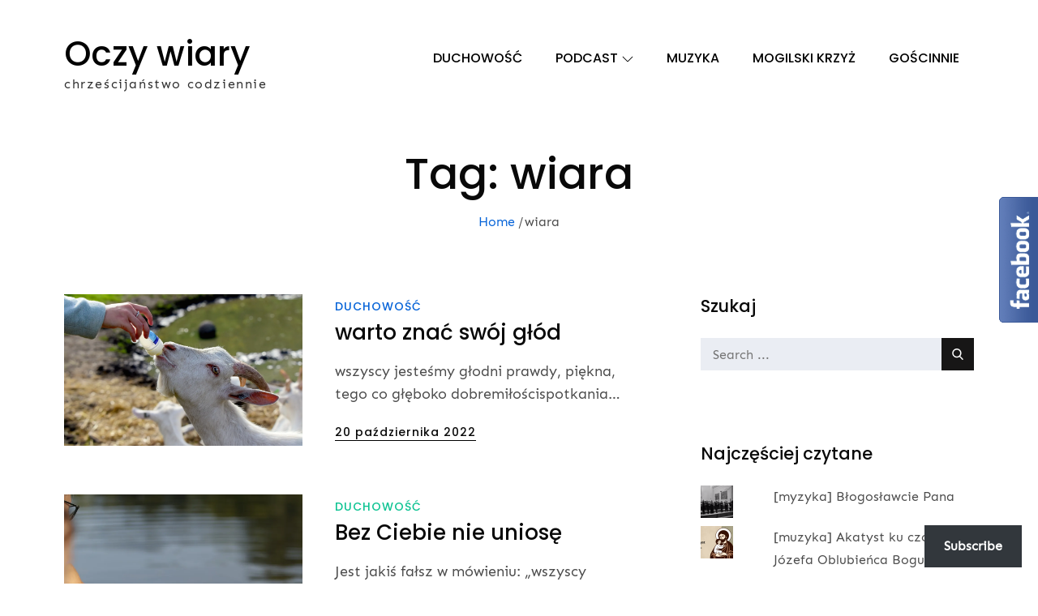

--- FILE ---
content_type: text/html; charset=UTF-8
request_url: https://oczywiary.pl/tag/wiara/
body_size: 194160
content:
<!doctype html>
<html dir="ltr" lang="pl-PL" prefix="og: https://ogp.me/ns#">
<head>
	<meta charset="UTF-8">
	<meta name="viewport" content="width=device-width, initial-scale=1">
	<link rel="profile" href="http://gmpg.org/xfn/11">

	<title>wiara | Oczy wiary</title>

		<!-- All in One SEO 4.8.1.1 - aioseo.com -->
	<meta name="robots" content="max-image-preview:large" />
	<link rel="canonical" href="https://oczywiary.pl/tag/wiara/" />
	<link rel="next" href="https://oczywiary.pl/tag/wiara/page/2/" />
	<meta name="generator" content="All in One SEO (AIOSEO) 4.8.1.1" />
		<script type="application/ld+json" class="aioseo-schema">
			{"@context":"https:\/\/schema.org","@graph":[{"@type":"BreadcrumbList","@id":"https:\/\/oczywiary.pl\/tag\/wiara\/#breadcrumblist","itemListElement":[{"@type":"ListItem","@id":"https:\/\/oczywiary.pl\/#listItem","position":1,"name":"Dom","item":"https:\/\/oczywiary.pl\/","nextItem":{"@type":"ListItem","@id":"https:\/\/oczywiary.pl\/tag\/wiara\/#listItem","name":"wiara"}},{"@type":"ListItem","@id":"https:\/\/oczywiary.pl\/tag\/wiara\/#listItem","position":2,"name":"wiara","previousItem":{"@type":"ListItem","@id":"https:\/\/oczywiary.pl\/#listItem","name":"Dom"}}]},{"@type":"CollectionPage","@id":"https:\/\/oczywiary.pl\/tag\/wiara\/#collectionpage","url":"https:\/\/oczywiary.pl\/tag\/wiara\/","name":"wiara | Oczy wiary","inLanguage":"pl-PL","isPartOf":{"@id":"https:\/\/oczywiary.pl\/#website"},"breadcrumb":{"@id":"https:\/\/oczywiary.pl\/tag\/wiara\/#breadcrumblist"}},{"@type":"Person","@id":"https:\/\/oczywiary.pl\/#person","name":"Katarzyna Kajzar","image":{"@type":"ImageObject","@id":"https:\/\/oczywiary.pl\/tag\/wiara\/#personImage","url":"https:\/\/secure.gravatar.com\/avatar\/958b32b4bfe8a610bc461ae45c4ba1fdd8bdcc1cfa3f32ccf7981343d5b7019b?s=96&d=mm&r=g","width":96,"height":96,"caption":"Katarzyna Kajzar"}},{"@type":"WebSite","@id":"https:\/\/oczywiary.pl\/#website","url":"https:\/\/oczywiary.pl\/","name":"Oczy wiary","description":"chrze\u015bcija\u0144stwo codziennie","inLanguage":"pl-PL","publisher":{"@id":"https:\/\/oczywiary.pl\/#person"}}]}
		</script>
		<!-- All in One SEO -->


		<!-- Meta Tag Manager -->
		<meta property="fb:app_id" content="355451045453473" />
		<!-- / Meta Tag Manager -->
<link rel='dns-prefetch' href='//stats.wp.com' />
<link rel='dns-prefetch' href='//v0.wordpress.com' />
<link rel='dns-prefetch' href='//widgets.wp.com' />
<link rel='dns-prefetch' href='//s0.wp.com' />
<link rel='dns-prefetch' href='//0.gravatar.com' />
<link rel='dns-prefetch' href='//1.gravatar.com' />
<link rel='dns-prefetch' href='//2.gravatar.com' />
<link rel='preconnect' href='//i0.wp.com' />
<link rel="alternate" type="application/rss+xml" title="Oczy wiary &raquo; Kanał z wpisami" href="https://oczywiary.pl/feed/" />
<link rel="alternate" type="application/rss+xml" title="Oczy wiary &raquo; Kanał z komentarzami" href="https://oczywiary.pl/comments/feed/" />
<link rel="alternate" type="application/rss+xml" title="Oczy wiary &raquo; Kanał z wpisami otagowanymi jako wiara" href="https://oczywiary.pl/tag/wiara/feed/" />
		<!-- This site uses the Google Analytics by MonsterInsights plugin v9.4.1 - Using Analytics tracking - https://www.monsterinsights.com/ -->
		<!-- Note: MonsterInsights is not currently configured on this site. The site owner needs to authenticate with Google Analytics in the MonsterInsights settings panel. -->
					<!-- No tracking code set -->
				<!-- / Google Analytics by MonsterInsights -->
		<style id='wp-img-auto-sizes-contain-inline-css' type='text/css'>
img:is([sizes=auto i],[sizes^="auto," i]){contain-intrinsic-size:3000px 1500px}
/*# sourceURL=wp-img-auto-sizes-contain-inline-css */
</style>
<style id='wp-emoji-styles-inline-css' type='text/css'>

	img.wp-smiley, img.emoji {
		display: inline !important;
		border: none !important;
		box-shadow: none !important;
		height: 1em !important;
		width: 1em !important;
		margin: 0 0.07em !important;
		vertical-align: -0.1em !important;
		background: none !important;
		padding: 0 !important;
	}
/*# sourceURL=wp-emoji-styles-inline-css */
</style>
<style id='wp-block-library-inline-css' type='text/css'>
:root{--wp-block-synced-color:#7a00df;--wp-block-synced-color--rgb:122,0,223;--wp-bound-block-color:var(--wp-block-synced-color);--wp-editor-canvas-background:#ddd;--wp-admin-theme-color:#007cba;--wp-admin-theme-color--rgb:0,124,186;--wp-admin-theme-color-darker-10:#006ba1;--wp-admin-theme-color-darker-10--rgb:0,107,160.5;--wp-admin-theme-color-darker-20:#005a87;--wp-admin-theme-color-darker-20--rgb:0,90,135;--wp-admin-border-width-focus:2px}@media (min-resolution:192dpi){:root{--wp-admin-border-width-focus:1.5px}}.wp-element-button{cursor:pointer}:root .has-very-light-gray-background-color{background-color:#eee}:root .has-very-dark-gray-background-color{background-color:#313131}:root .has-very-light-gray-color{color:#eee}:root .has-very-dark-gray-color{color:#313131}:root .has-vivid-green-cyan-to-vivid-cyan-blue-gradient-background{background:linear-gradient(135deg,#00d084,#0693e3)}:root .has-purple-crush-gradient-background{background:linear-gradient(135deg,#34e2e4,#4721fb 50%,#ab1dfe)}:root .has-hazy-dawn-gradient-background{background:linear-gradient(135deg,#faaca8,#dad0ec)}:root .has-subdued-olive-gradient-background{background:linear-gradient(135deg,#fafae1,#67a671)}:root .has-atomic-cream-gradient-background{background:linear-gradient(135deg,#fdd79a,#004a59)}:root .has-nightshade-gradient-background{background:linear-gradient(135deg,#330968,#31cdcf)}:root .has-midnight-gradient-background{background:linear-gradient(135deg,#020381,#2874fc)}:root{--wp--preset--font-size--normal:16px;--wp--preset--font-size--huge:42px}.has-regular-font-size{font-size:1em}.has-larger-font-size{font-size:2.625em}.has-normal-font-size{font-size:var(--wp--preset--font-size--normal)}.has-huge-font-size{font-size:var(--wp--preset--font-size--huge)}.has-text-align-center{text-align:center}.has-text-align-left{text-align:left}.has-text-align-right{text-align:right}.has-fit-text{white-space:nowrap!important}#end-resizable-editor-section{display:none}.aligncenter{clear:both}.items-justified-left{justify-content:flex-start}.items-justified-center{justify-content:center}.items-justified-right{justify-content:flex-end}.items-justified-space-between{justify-content:space-between}.screen-reader-text{border:0;clip-path:inset(50%);height:1px;margin:-1px;overflow:hidden;padding:0;position:absolute;width:1px;word-wrap:normal!important}.screen-reader-text:focus{background-color:#ddd;clip-path:none;color:#444;display:block;font-size:1em;height:auto;left:5px;line-height:normal;padding:15px 23px 14px;text-decoration:none;top:5px;width:auto;z-index:100000}html :where(.has-border-color){border-style:solid}html :where([style*=border-top-color]){border-top-style:solid}html :where([style*=border-right-color]){border-right-style:solid}html :where([style*=border-bottom-color]){border-bottom-style:solid}html :where([style*=border-left-color]){border-left-style:solid}html :where([style*=border-width]){border-style:solid}html :where([style*=border-top-width]){border-top-style:solid}html :where([style*=border-right-width]){border-right-style:solid}html :where([style*=border-bottom-width]){border-bottom-style:solid}html :where([style*=border-left-width]){border-left-style:solid}html :where(img[class*=wp-image-]){height:auto;max-width:100%}:where(figure){margin:0 0 1em}html :where(.is-position-sticky){--wp-admin--admin-bar--position-offset:var(--wp-admin--admin-bar--height,0px)}@media screen and (max-width:600px){html :where(.is-position-sticky){--wp-admin--admin-bar--position-offset:0px}}

/*# sourceURL=wp-block-library-inline-css */
</style><style id='wp-block-heading-inline-css' type='text/css'>
h1:where(.wp-block-heading).has-background,h2:where(.wp-block-heading).has-background,h3:where(.wp-block-heading).has-background,h4:where(.wp-block-heading).has-background,h5:where(.wp-block-heading).has-background,h6:where(.wp-block-heading).has-background{padding:1.25em 2.375em}h1.has-text-align-left[style*=writing-mode]:where([style*=vertical-lr]),h1.has-text-align-right[style*=writing-mode]:where([style*=vertical-rl]),h2.has-text-align-left[style*=writing-mode]:where([style*=vertical-lr]),h2.has-text-align-right[style*=writing-mode]:where([style*=vertical-rl]),h3.has-text-align-left[style*=writing-mode]:where([style*=vertical-lr]),h3.has-text-align-right[style*=writing-mode]:where([style*=vertical-rl]),h4.has-text-align-left[style*=writing-mode]:where([style*=vertical-lr]),h4.has-text-align-right[style*=writing-mode]:where([style*=vertical-rl]),h5.has-text-align-left[style*=writing-mode]:where([style*=vertical-lr]),h5.has-text-align-right[style*=writing-mode]:where([style*=vertical-rl]),h6.has-text-align-left[style*=writing-mode]:where([style*=vertical-lr]),h6.has-text-align-right[style*=writing-mode]:where([style*=vertical-rl]){rotate:180deg}
/*# sourceURL=https://oczywiary.pl/wp-includes/blocks/heading/style.min.css */
</style>
<style id='wp-block-paragraph-inline-css' type='text/css'>
.is-small-text{font-size:.875em}.is-regular-text{font-size:1em}.is-large-text{font-size:2.25em}.is-larger-text{font-size:3em}.has-drop-cap:not(:focus):first-letter{float:left;font-size:8.4em;font-style:normal;font-weight:100;line-height:.68;margin:.05em .1em 0 0;text-transform:uppercase}body.rtl .has-drop-cap:not(:focus):first-letter{float:none;margin-left:.1em}p.has-drop-cap.has-background{overflow:hidden}:root :where(p.has-background){padding:1.25em 2.375em}:where(p.has-text-color:not(.has-link-color)) a{color:inherit}p.has-text-align-left[style*="writing-mode:vertical-lr"],p.has-text-align-right[style*="writing-mode:vertical-rl"]{rotate:180deg}
/*# sourceURL=https://oczywiary.pl/wp-includes/blocks/paragraph/style.min.css */
</style>
<style id='global-styles-inline-css' type='text/css'>
:root{--wp--preset--aspect-ratio--square: 1;--wp--preset--aspect-ratio--4-3: 4/3;--wp--preset--aspect-ratio--3-4: 3/4;--wp--preset--aspect-ratio--3-2: 3/2;--wp--preset--aspect-ratio--2-3: 2/3;--wp--preset--aspect-ratio--16-9: 16/9;--wp--preset--aspect-ratio--9-16: 9/16;--wp--preset--color--black: #2f3633;--wp--preset--color--cyan-bluish-gray: #abb8c3;--wp--preset--color--white: #ffffff;--wp--preset--color--pale-pink: #f78da7;--wp--preset--color--vivid-red: #cf2e2e;--wp--preset--color--luminous-vivid-orange: #ff6900;--wp--preset--color--luminous-vivid-amber: #fcb900;--wp--preset--color--light-green-cyan: #7bdcb5;--wp--preset--color--vivid-green-cyan: #00d084;--wp--preset--color--pale-cyan-blue: #8ed1fc;--wp--preset--color--vivid-cyan-blue: #0693e3;--wp--preset--color--vivid-purple: #9b51e0;--wp--preset--color--blue: #2c7dfa;--wp--preset--color--green: #07d79c;--wp--preset--color--orange: #ff8737;--wp--preset--color--grey: #82868b;--wp--preset--gradient--vivid-cyan-blue-to-vivid-purple: linear-gradient(135deg,rgb(6,147,227) 0%,rgb(155,81,224) 100%);--wp--preset--gradient--light-green-cyan-to-vivid-green-cyan: linear-gradient(135deg,rgb(122,220,180) 0%,rgb(0,208,130) 100%);--wp--preset--gradient--luminous-vivid-amber-to-luminous-vivid-orange: linear-gradient(135deg,rgb(252,185,0) 0%,rgb(255,105,0) 100%);--wp--preset--gradient--luminous-vivid-orange-to-vivid-red: linear-gradient(135deg,rgb(255,105,0) 0%,rgb(207,46,46) 100%);--wp--preset--gradient--very-light-gray-to-cyan-bluish-gray: linear-gradient(135deg,rgb(238,238,238) 0%,rgb(169,184,195) 100%);--wp--preset--gradient--cool-to-warm-spectrum: linear-gradient(135deg,rgb(74,234,220) 0%,rgb(151,120,209) 20%,rgb(207,42,186) 40%,rgb(238,44,130) 60%,rgb(251,105,98) 80%,rgb(254,248,76) 100%);--wp--preset--gradient--blush-light-purple: linear-gradient(135deg,rgb(255,206,236) 0%,rgb(152,150,240) 100%);--wp--preset--gradient--blush-bordeaux: linear-gradient(135deg,rgb(254,205,165) 0%,rgb(254,45,45) 50%,rgb(107,0,62) 100%);--wp--preset--gradient--luminous-dusk: linear-gradient(135deg,rgb(255,203,112) 0%,rgb(199,81,192) 50%,rgb(65,88,208) 100%);--wp--preset--gradient--pale-ocean: linear-gradient(135deg,rgb(255,245,203) 0%,rgb(182,227,212) 50%,rgb(51,167,181) 100%);--wp--preset--gradient--electric-grass: linear-gradient(135deg,rgb(202,248,128) 0%,rgb(113,206,126) 100%);--wp--preset--gradient--midnight: linear-gradient(135deg,rgb(2,3,129) 0%,rgb(40,116,252) 100%);--wp--preset--font-size--small: 12px;--wp--preset--font-size--medium: 20px;--wp--preset--font-size--large: 36px;--wp--preset--font-size--x-large: 42px;--wp--preset--font-size--regular: 16px;--wp--preset--font-size--larger: 36px;--wp--preset--font-size--huge: 48px;--wp--preset--spacing--20: 0.44rem;--wp--preset--spacing--30: 0.67rem;--wp--preset--spacing--40: 1rem;--wp--preset--spacing--50: 1.5rem;--wp--preset--spacing--60: 2.25rem;--wp--preset--spacing--70: 3.38rem;--wp--preset--spacing--80: 5.06rem;--wp--preset--shadow--natural: 6px 6px 9px rgba(0, 0, 0, 0.2);--wp--preset--shadow--deep: 12px 12px 50px rgba(0, 0, 0, 0.4);--wp--preset--shadow--sharp: 6px 6px 0px rgba(0, 0, 0, 0.2);--wp--preset--shadow--outlined: 6px 6px 0px -3px rgb(255, 255, 255), 6px 6px rgb(0, 0, 0);--wp--preset--shadow--crisp: 6px 6px 0px rgb(0, 0, 0);}:where(.is-layout-flex){gap: 0.5em;}:where(.is-layout-grid){gap: 0.5em;}body .is-layout-flex{display: flex;}.is-layout-flex{flex-wrap: wrap;align-items: center;}.is-layout-flex > :is(*, div){margin: 0;}body .is-layout-grid{display: grid;}.is-layout-grid > :is(*, div){margin: 0;}:where(.wp-block-columns.is-layout-flex){gap: 2em;}:where(.wp-block-columns.is-layout-grid){gap: 2em;}:where(.wp-block-post-template.is-layout-flex){gap: 1.25em;}:where(.wp-block-post-template.is-layout-grid){gap: 1.25em;}.has-black-color{color: var(--wp--preset--color--black) !important;}.has-cyan-bluish-gray-color{color: var(--wp--preset--color--cyan-bluish-gray) !important;}.has-white-color{color: var(--wp--preset--color--white) !important;}.has-pale-pink-color{color: var(--wp--preset--color--pale-pink) !important;}.has-vivid-red-color{color: var(--wp--preset--color--vivid-red) !important;}.has-luminous-vivid-orange-color{color: var(--wp--preset--color--luminous-vivid-orange) !important;}.has-luminous-vivid-amber-color{color: var(--wp--preset--color--luminous-vivid-amber) !important;}.has-light-green-cyan-color{color: var(--wp--preset--color--light-green-cyan) !important;}.has-vivid-green-cyan-color{color: var(--wp--preset--color--vivid-green-cyan) !important;}.has-pale-cyan-blue-color{color: var(--wp--preset--color--pale-cyan-blue) !important;}.has-vivid-cyan-blue-color{color: var(--wp--preset--color--vivid-cyan-blue) !important;}.has-vivid-purple-color{color: var(--wp--preset--color--vivid-purple) !important;}.has-black-background-color{background-color: var(--wp--preset--color--black) !important;}.has-cyan-bluish-gray-background-color{background-color: var(--wp--preset--color--cyan-bluish-gray) !important;}.has-white-background-color{background-color: var(--wp--preset--color--white) !important;}.has-pale-pink-background-color{background-color: var(--wp--preset--color--pale-pink) !important;}.has-vivid-red-background-color{background-color: var(--wp--preset--color--vivid-red) !important;}.has-luminous-vivid-orange-background-color{background-color: var(--wp--preset--color--luminous-vivid-orange) !important;}.has-luminous-vivid-amber-background-color{background-color: var(--wp--preset--color--luminous-vivid-amber) !important;}.has-light-green-cyan-background-color{background-color: var(--wp--preset--color--light-green-cyan) !important;}.has-vivid-green-cyan-background-color{background-color: var(--wp--preset--color--vivid-green-cyan) !important;}.has-pale-cyan-blue-background-color{background-color: var(--wp--preset--color--pale-cyan-blue) !important;}.has-vivid-cyan-blue-background-color{background-color: var(--wp--preset--color--vivid-cyan-blue) !important;}.has-vivid-purple-background-color{background-color: var(--wp--preset--color--vivid-purple) !important;}.has-black-border-color{border-color: var(--wp--preset--color--black) !important;}.has-cyan-bluish-gray-border-color{border-color: var(--wp--preset--color--cyan-bluish-gray) !important;}.has-white-border-color{border-color: var(--wp--preset--color--white) !important;}.has-pale-pink-border-color{border-color: var(--wp--preset--color--pale-pink) !important;}.has-vivid-red-border-color{border-color: var(--wp--preset--color--vivid-red) !important;}.has-luminous-vivid-orange-border-color{border-color: var(--wp--preset--color--luminous-vivid-orange) !important;}.has-luminous-vivid-amber-border-color{border-color: var(--wp--preset--color--luminous-vivid-amber) !important;}.has-light-green-cyan-border-color{border-color: var(--wp--preset--color--light-green-cyan) !important;}.has-vivid-green-cyan-border-color{border-color: var(--wp--preset--color--vivid-green-cyan) !important;}.has-pale-cyan-blue-border-color{border-color: var(--wp--preset--color--pale-cyan-blue) !important;}.has-vivid-cyan-blue-border-color{border-color: var(--wp--preset--color--vivid-cyan-blue) !important;}.has-vivid-purple-border-color{border-color: var(--wp--preset--color--vivid-purple) !important;}.has-vivid-cyan-blue-to-vivid-purple-gradient-background{background: var(--wp--preset--gradient--vivid-cyan-blue-to-vivid-purple) !important;}.has-light-green-cyan-to-vivid-green-cyan-gradient-background{background: var(--wp--preset--gradient--light-green-cyan-to-vivid-green-cyan) !important;}.has-luminous-vivid-amber-to-luminous-vivid-orange-gradient-background{background: var(--wp--preset--gradient--luminous-vivid-amber-to-luminous-vivid-orange) !important;}.has-luminous-vivid-orange-to-vivid-red-gradient-background{background: var(--wp--preset--gradient--luminous-vivid-orange-to-vivid-red) !important;}.has-very-light-gray-to-cyan-bluish-gray-gradient-background{background: var(--wp--preset--gradient--very-light-gray-to-cyan-bluish-gray) !important;}.has-cool-to-warm-spectrum-gradient-background{background: var(--wp--preset--gradient--cool-to-warm-spectrum) !important;}.has-blush-light-purple-gradient-background{background: var(--wp--preset--gradient--blush-light-purple) !important;}.has-blush-bordeaux-gradient-background{background: var(--wp--preset--gradient--blush-bordeaux) !important;}.has-luminous-dusk-gradient-background{background: var(--wp--preset--gradient--luminous-dusk) !important;}.has-pale-ocean-gradient-background{background: var(--wp--preset--gradient--pale-ocean) !important;}.has-electric-grass-gradient-background{background: var(--wp--preset--gradient--electric-grass) !important;}.has-midnight-gradient-background{background: var(--wp--preset--gradient--midnight) !important;}.has-small-font-size{font-size: var(--wp--preset--font-size--small) !important;}.has-medium-font-size{font-size: var(--wp--preset--font-size--medium) !important;}.has-large-font-size{font-size: var(--wp--preset--font-size--large) !important;}.has-x-large-font-size{font-size: var(--wp--preset--font-size--x-large) !important;}
/*# sourceURL=global-styles-inline-css */
</style>

<style id='classic-theme-styles-inline-css' type='text/css'>
/*! This file is auto-generated */
.wp-block-button__link{color:#fff;background-color:#32373c;border-radius:9999px;box-shadow:none;text-decoration:none;padding:calc(.667em + 2px) calc(1.333em + 2px);font-size:1.125em}.wp-block-file__button{background:#32373c;color:#fff;text-decoration:none}
/*# sourceURL=/wp-includes/css/classic-themes.min.css */
</style>
<link rel='stylesheet' id='qligg-swiper-css' href='https://oczywiary.pl/wp-content/plugins/insta-gallery/assets/frontend/swiper/swiper.min.css?ver=4.7.0' type='text/css' media='all' />
<link rel='stylesheet' id='qligg-frontend-css' href='https://oczywiary.pl/wp-content/plugins/insta-gallery/build/frontend/css/style.css?ver=4.7.0' type='text/css' media='all' />
<link rel='stylesheet' id='titan-adminbar-styles-css' href='https://oczywiary.pl/wp-content/plugins/anti-spam/assets/css/admin-bar.css?ver=7.3.5' type='text/css' media='all' />
<link rel="preload" class="mv-grow-style" href="https://oczywiary.pl/wp-content/plugins/social-pug/assets/dist/style-frontend-pro.css?ver=1.34.7" as="style"><noscript><link rel='stylesheet' id='dpsp-frontend-style-pro-css' href='https://oczywiary.pl/wp-content/plugins/social-pug/assets/dist/style-frontend-pro.css?ver=1.34.7' type='text/css' media='all' />
</noscript><style id='dpsp-frontend-style-pro-inline-css' type='text/css'>

				@media screen and ( max-width : 720px ) {
					.dpsp-content-wrapper.dpsp-hide-on-mobile,
					.dpsp-share-text.dpsp-hide-on-mobile {
						display: none;
					}
					.dpsp-has-spacing .dpsp-networks-btns-wrapper li {
						margin:0 2% 10px 0;
					}
					.dpsp-network-btn.dpsp-has-label:not(.dpsp-has-count) {
						max-height: 40px;
						padding: 0;
						justify-content: center;
					}
					.dpsp-content-wrapper.dpsp-size-small .dpsp-network-btn.dpsp-has-label:not(.dpsp-has-count){
						max-height: 32px;
					}
					.dpsp-content-wrapper.dpsp-size-large .dpsp-network-btn.dpsp-has-label:not(.dpsp-has-count){
						max-height: 46px;
					}
				}
			
/*# sourceURL=dpsp-frontend-style-pro-inline-css */
</style>
<link rel='stylesheet' id='ez-toc-css' href='https://oczywiary.pl/wp-content/plugins/easy-table-of-contents/assets/css/screen.min.css?ver=2.0.73' type='text/css' media='all' />
<style id='ez-toc-inline-css' type='text/css'>
div#ez-toc-container .ez-toc-title {font-size: 120%;}div#ez-toc-container .ez-toc-title {font-weight: 500;}div#ez-toc-container ul li {font-size: 95%;}div#ez-toc-container ul li {font-weight: 500;}div#ez-toc-container nav ul ul li {font-size: 90%;}
.ez-toc-container-direction {direction: ltr;}.ez-toc-counter ul{counter-reset: item ;}.ez-toc-counter nav ul li a::before {content: counters(item, '.', decimal) '. ';display: inline-block;counter-increment: item;flex-grow: 0;flex-shrink: 0;margin-right: .2em; float: left; }.ez-toc-widget-direction {direction: ltr;}.ez-toc-widget-container ul{counter-reset: item ;}.ez-toc-widget-container nav ul li a::before {content: counters(item, '.', decimal) '. ';display: inline-block;counter-increment: item;flex-grow: 0;flex-shrink: 0;margin-right: .2em; float: left; }
/*# sourceURL=ez-toc-inline-css */
</style>
<link rel='stylesheet' id='blogoholic-fonts-css' href='https://oczywiary.pl/wp-content/fonts/ec69ecb65d8a90e772d76022e7798c71.css' type='text/css' media='all' />
<link rel='stylesheet' id='font-awesome-css' href='https://oczywiary.pl/wp-content/themes/blogoholic/assets/css/font-awesome.css?ver=4.7.0' type='text/css' media='all' />
<link rel='stylesheet' id='blogoholic-blocks-css' href='https://oczywiary.pl/wp-content/themes/blogoholic/assets/css/blocks.css?ver=6.9' type='text/css' media='all' />
<link rel='stylesheet' id='blogoholic-style-css' href='https://oczywiary.pl/wp-content/themes/blogoholic/style.css?ver=6.9' type='text/css' media='all' />
<link rel='stylesheet' id='subscribe-floating-button-css-css' href='https://oczywiary.pl/wp-content/plugins/jetpack/modules/subscriptions/subscribe-floating-button/subscribe-floating-button.css?ver=14.5' type='text/css' media='all' />
<link rel='stylesheet' id='jetpack_likes-css' href='https://oczywiary.pl/wp-content/plugins/jetpack/modules/likes/style.css?ver=14.5' type='text/css' media='all' />
<style id='jetpack_facebook_likebox-inline-css' type='text/css'>
.widget_facebook_likebox {
	overflow: hidden;
}

/*# sourceURL=https://oczywiary.pl/wp-content/plugins/jetpack/modules/widgets/facebook-likebox/style.css */
</style>
<script type="text/javascript" src="https://oczywiary.pl/wp-includes/js/jquery/jquery.min.js?ver=3.7.1" id="jquery-core-js"></script>
<script type="text/javascript" src="https://oczywiary.pl/wp-includes/js/jquery/jquery-migrate.min.js?ver=3.4.1" id="jquery-migrate-js"></script>
<link rel="https://api.w.org/" href="https://oczywiary.pl/wp-json/" /><link rel="alternate" title="JSON" type="application/json" href="https://oczywiary.pl/wp-json/wp/v2/tags/57" /><link rel="EditURI" type="application/rsd+xml" title="RSD" href="https://oczywiary.pl/xmlrpc.php?rsd" />
<meta name="generator" content="WordPress 6.9" />
<meta name="hubbub-info" description="Hubbub 1.34.7"><script type="text/javascript">
	window._wp_rp_static_base_url = 'https://wprp.sovrn.com/static/';
	window._wp_rp_wp_ajax_url = "https://oczywiary.pl/wp-admin/admin-ajax.php";
	window._wp_rp_plugin_version = '3.6.4';
	window._wp_rp_post_id = '1631';
	window._wp_rp_num_rel_posts = '6';
	window._wp_rp_thumbnails = true;
	window._wp_rp_post_title = 'warto+zna%C4%87+sw%C3%B3j+g%C5%82%C3%B3d';
	window._wp_rp_post_tags = ['b%C3%B3g', 'g%C5%82%C3%B3d', 'modlitwa', 'pi%C4%99kno', 't%C4%99sknota', 'wiara', 'blog', 'duchowo%C5%9B%C4%87', 'nam', 'film', 'bg', 'gd', 'pi', 'bo', 'na', 'si', 'nic', 'po', 'serial', 'ca', 'a'];
	window._wp_rp_promoted_content = true;
</script>
<link rel="stylesheet" href="https://oczywiary.pl/wp-content/plugins/wordpress-23-related-posts-plugin/static/themes/vertical-m.css?version=3.6.4" />
	<style>img#wpstats{display:none}</style>
				<style type="text/css">.pp-podcast {opacity: 0;}</style>
			<style type="text/css">

	.site-title a{
		color: #000;
	}
	.site-description {
		color: #2e2e2e;
	}

			.main-navigation .social-menu-item:after {
		    display: none;
		}
	
			#top-navigation .icon-wrapper span a:after {
		    display: none;
		}
		
	
	</style>
	<link rel='stylesheet' id='jetpack-top-posts-widget-css' href='https://oczywiary.pl/wp-content/plugins/jetpack/modules/widgets/top-posts/style.css?ver=20141013' type='text/css' media='all' />
<link rel='stylesheet' id='pppublic-css' href='https://oczywiary.pl/wp-content/plugins/podcast-player/frontend/css/podcast-player-public.css?ver=7.7.3' type='text/css' media='all' />
<link rel='stylesheet' id='jetpack-block-subscriptions-css' href='https://oczywiary.pl/wp-content/plugins/jetpack/_inc/blocks/subscriptions/view.css?minify=false&#038;ver=14.5' type='text/css' media='all' />
</head>
 
<body class="archive tag tag-wiara tag-57 wp-embed-responsive wp-theme-blogoholic align-logo-center hfeed  default-version right-sidebar wide-layout">
<div id="page" class="site">
	<a class="skip-link screen-reader-text" href="#content">Skip to content</a>
    
    <div class="menu-overlay"></div>

    <header id="masthead" class="site-header" role="banner">
        <div class="wrapper">
            <div class="site-branding">
                                                    <div id="site-identity">
                                                    <h1 class="site-title"><a href="https://oczywiary.pl/" rel="home">Oczy wiary</a></h1>
                                                    <p class="site-description">chrześcijaństwo codziennie</p>
                                            </div><!-- .site-branding -->
                                
            </div>
            <button class="menu-toggle" aria-controls="primary-menu" aria-expanded="false">
                <svg viewBox="0 0 40 40" class="icon-menu">
                    <g>
                        <rect y="7" width="40" height="2"/>
                        <rect y="19" width="40" height="2"/>
                        <rect y="31" width="40" height="2"/>
                    </g>
                </svg>
                <svg viewBox="0 0 612 612" class="icon-close">
                    <polygon points="612,36.004 576.521,0.603 306,270.608 35.478,0.603 0,36.004 270.522,306.011 0,575.997 35.478,611.397 
                    306,341.411 576.521,611.397 612,575.997 341.459,306.011"/>
                </svg>
            </button>
                            <nav id="site-navigation" class="main-navigation" role="navigation" aria-label="Primary Menu">
                    <div class="menu-glowne-container"><ul id="primary-menu" class="menu nav-menu"><li id="menu-item-1684" class="menu-item menu-item-type-taxonomy menu-item-object-category menu-item-1684"><a href="https://oczywiary.pl/category/duchowosc/">Duchowość</a></li>
<li id="menu-item-1351" class="menu-item menu-item-type-taxonomy menu-item-object-category menu-item-has-children menu-item-1351"><a href="https://oczywiary.pl/category/podcast/">Podcast<svg class="icon-down" aria-hidden="true" role="img"> <use href="#icon-down" xlink:href="#icon-down"></use> </svg></a>
<ul class="sub-menu">
	<li id="menu-item-1171" class="menu-item menu-item-type-taxonomy menu-item-object-category menu-item-1171"><a href="https://oczywiary.pl/category/podcast/christus-vivit/">Christus vivit</a></li>
	<li id="menu-item-1172" class="menu-item menu-item-type-taxonomy menu-item-object-category menu-item-1172"><a href="https://oczywiary.pl/category/podcast/gaudete-et-exsultate/">Gaudete et exsultate</a></li>
</ul>
</li>
<li id="menu-item-680" class="menu-item menu-item-type-taxonomy menu-item-object-category menu-item-680"><a href="https://oczywiary.pl/category/muzyka/">Muzyka</a></li>
<li id="menu-item-451" class="menu-item menu-item-type-taxonomy menu-item-object-category menu-item-451"><a href="https://oczywiary.pl/category/mogilski-krzyz/">Mogilski Krzyż</a></li>
<li id="menu-item-1741" class="menu-item menu-item-type-taxonomy menu-item-object-category menu-item-1741"><a href="https://oczywiary.pl/category/goscinnie/">Gościnnie</a></li>
</ul></div>                </nav><!-- #site-navigation -->
             
        </div><!-- .wrapper -->
    </header><!-- #masthead -->

	<div id="content" class="site-content">
	 <div id="page-site-header" class="relative" >
            <div class="wrapper">
            		            <header class="page-header ">
					<h2 class="page-title">Tag: <span>wiara</span></h2>				</header><!-- .page-header -->
								    <div id="breadcrumb-list">
				        <nav role="navigation" aria-label="Breadcrumbs" class="breadcrumb-trail breadcrumbs" itemprop="breadcrumb"><ul class="trail-items" itemscope itemtype="http://schema.org/BreadcrumbList"><meta name="numberOfItems" content="2" /><meta name="itemListOrder" content="Ascending" /><li itemprop="itemListElement" itemscope itemtype="http://schema.org/ListItem" class="trail-item trail-begin"><a href="https://oczywiary.pl/" rel="home" itemprop="item"><span itemprop="name">Home</span></a><meta itemprop="position" content="1" /></li><li itemprop="itemListElement" itemscope itemtype="http://schema.org/ListItem" class="trail-item trail-end"><span itemprop="item"><span itemprop="name">wiara</span></span><meta itemprop="position" content="2" /></li></ul></nav>  
				    </div><!-- #breadcrumb-list -->
				        </div><!-- #page-header -->
    </div><!-- #page-header -->

    <div id="inner-content-wrapper" class="page-section">
        <div class="wrapper">
			<div id="primary" class="content-area">
                <main id="main" class="site-main" role="main">
                	                    <div class="archive-blog-wrapper list-layout clear">

						<article id="post-1631" class="post-1631 post type-post status-publish format-standard hentry category-duchowosc tag-bog tag-glod tag-modlitwa tag-piekno tag-tesknota tag-wiara has-post-thumbnail" class="has-post-thumbnail">
			<div class="featured-image" style="background-image: url('https://i0.wp.com/oczywiary.pl/wp-content/uploads/2022/10/white-goat-3741834_1920.jpg?fit=1920%2C1282&#038;ssl=1');">
					    	<a href="https://oczywiary.pl/2022/10/20/warto-znac-swoj-glod/" class="post-thumbnail-link"></a>
					</div><!-- .featured-image -->

		<div class="entry-container">			   
	        <ul class="post-categories">
	<li><a href="https://oczywiary.pl/category/duchowosc/" rel="category tag">Duchowość</a></li></ul>	        <header class="entry-header">
	            <h2 class="entry-title"><a href="https://oczywiary.pl/2022/10/20/warto-znac-swoj-glod/" rel="bookmark">warto znać swój głód</a></h2>	        </header>
	        <div class="entry-content">
	            <p>wszyscy jesteśmy głodni prawdy, piękna, tego co głęboko dobremiłościspotkania&#8230;</p>
						       </div><!-- .entry-content -->
        	
	    <div class="entry-meta">
	    	<span class="posted-on"><span class="screen-reader-text">Posted on</span> <a href="https://oczywiary.pl/2022/10/" rel="bookmark"><time class="entry-date published" datetime="2022-10-20T23:28:32+02:00">20 października 2022</time><time class="updated" datetime="2022-10-20T23:28:33+02:00">20 października 2022</time></a></span>	    </div>
</article><!-- #post-1631 --><article id="post-1617" class="post-1617 post type-post status-publish format-standard hentry category-duchowosc tag-grzech tag-slabosc tag-wada tag-wiara has-post-thumbnail" class="has-post-thumbnail">
			<div class="featured-image" style="background-image: url('https://i0.wp.com/oczywiary.pl/wp-content/uploads/2022/09/swan-7440578_1920.jpg?fit=1920%2C1280&#038;ssl=1');">
					    	<a href="https://oczywiary.pl/2022/09/20/bez-ciebie-nie-uniose/" class="post-thumbnail-link"></a>
					</div><!-- .featured-image -->

		<div class="entry-container">			   
	        <ul class="post-categories">
	<li><a href="https://oczywiary.pl/category/duchowosc/" rel="category tag">Duchowość</a></li></ul>	        <header class="entry-header">
	            <h2 class="entry-title"><a href="https://oczywiary.pl/2022/09/20/bez-ciebie-nie-uniose/" rel="bookmark">Bez Ciebie nie uniosę</a></h2>	        </header>
	        <div class="entry-content">
	            <p>Jest jakiś fałsz w mówieniu: &#8222;wszyscy jesteśmy grzesznikami&#8221;, a zaraz potem, nieraz na tym samym jeszcze wdechu: &#8222;ale znam Jezusa, w Nim już jestem mocna w wierze i grzech mnie nie dotyka&#8221;. To jestem grzeszna, czy grzech mnie nie dotyka? Jestem mocna, czy jestem grzeszna?</p>
						       </div><!-- .entry-content -->
        	
	    <div class="entry-meta">
	    	<span class="posted-on"><span class="screen-reader-text">Posted on</span> <a href="https://oczywiary.pl/2022/09/" rel="bookmark"><time class="entry-date published" datetime="2022-09-20T12:19:33+02:00">20 września 2022</time><time class="updated" datetime="2022-09-25T21:55:59+02:00">25 września 2022</time></a></span>	    </div>
</article><!-- #post-1617 --><article id="post-1562" class="post-1562 post type-post status-publish format-standard hentry category-duchowosc tag-biblia tag-kaznodziejstwo tag-wiara tag-zaufanie has-post-thumbnail" class="has-post-thumbnail">
			<div class="featured-image" style="background-image: url('https://i0.wp.com/oczywiary.pl/wp-content/uploads/2022/04/chef-4807317_1920.jpg?fit=1920%2C1280&#038;ssl=1');">
					    	<a href="https://oczywiary.pl/2022/04/05/nie-na-kamieniu-czy-pergaminie/" class="post-thumbnail-link"></a>
					</div><!-- .featured-image -->

		<div class="entry-container">			   
	        <ul class="post-categories">
	<li><a href="https://oczywiary.pl/category/duchowosc/" rel="category tag">Duchowość</a></li></ul>	        <header class="entry-header">
	            <h2 class="entry-title"><a href="https://oczywiary.pl/2022/04/05/nie-na-kamieniu-czy-pergaminie/" rel="bookmark">nie na kamieniu czy pergaminie</a></h2>	        </header>
	        <div class="entry-content">
	            <p>Powtarzam czasem po mądrzejszych od siebie, że wiarę dostajemy od wierzących. Nie mogę powiedzieć, że nie ma innej drogi, bo Bóg przecież może wszystko, ale drogą zwykłą, normalną, stałą, jest otrzymać ją ze słuchania, z patrzenia, z czytania żyć ludzi, którzy żyją po chrześcijańsku.</p>
						       </div><!-- .entry-content -->
        	
	    <div class="entry-meta">
	    	<span class="posted-on"><span class="screen-reader-text">Posted on</span> <a href="https://oczywiary.pl/2022/04/" rel="bookmark"><time class="entry-date published" datetime="2022-04-05T20:04:25+02:00">5 kwietnia 2022</time><time class="updated" datetime="2022-04-05T20:05:15+02:00">5 kwietnia 2022</time></a></span>	    </div>
</article><!-- #post-1562 --><article id="post-1505" class="post-1505 post type-post status-publish format-standard hentry category-christus-vivit category-podcast tag-christus-vivit tag-nauka tag-podcast tag-wiara tag-wzrost has-post-thumbnail" class="has-post-thumbnail">
			<div class="featured-image" style="background-image: url('https://i0.wp.com/oczywiary.pl/wp-content/uploads/2021/11/mammal-3128351_1920-1.jpg?fit=1920%2C1399&#038;ssl=1');">
					    	<a href="https://oczywiary.pl/2021/11/21/podcast-2-30-do-kogo-nalezaloby-zadzwonic-christus-vivit-224-229/" class="post-thumbnail-link"></a>
					</div><!-- .featured-image -->

		<div class="entry-container">			   
	        <ul class="post-categories">
	<li><a href="https://oczywiary.pl/category/podcast/christus-vivit/" rel="category tag">Christus vivit</a></li>
	<li><a href="https://oczywiary.pl/category/podcast/" rel="category tag">Podcast</a></li></ul>	        <header class="entry-header">
	            <h2 class="entry-title"><a href="https://oczywiary.pl/2021/11/21/podcast-2-30-do-kogo-nalezaloby-zadzwonic-christus-vivit-224-229/" rel="bookmark">Podcast 2.30 Do kogo należałoby zadzwonić &#8211; Christus vivit 224-229</a></h2>	        </header>
	        <div class="entry-content">
	            <p>Dotkniemy w tym odcinku lekko bogatych form, jakimi wyraża się nasza wiara, tego jak ją można zobaczyć w drugim człowieku. Tylko lekkie muśnięcie tematu, ale może wystarczy, żeby zatrzymać się na chwilę nad swoim własnym &#8222;wierzę&#8221; i pomyśleć o tym, co i jak można bardziej.</p>
						       </div><!-- .entry-content -->
        	
	    <div class="entry-meta">
	    	<span class="posted-on"><span class="screen-reader-text">Posted on</span> <a href="https://oczywiary.pl/2021/11/" rel="bookmark"><time class="entry-date published" datetime="2021-11-21T00:48:27+01:00">21 listopada 2021</time><time class="updated" datetime="2021-11-21T00:50:12+01:00">21 listopada 2021</time></a></span>	    </div>
</article><!-- #post-1505 --><article id="post-1495" class="post-1495 post type-post status-publish format-standard hentry category-christus-vivit category-podcast tag-christus-vivit tag-franciszek tag-inkulturacja tag-kerygmat tag-szkola tag-wiara has-post-thumbnail" class="has-post-thumbnail">
			<div class="featured-image" style="background-image: url('https://i0.wp.com/oczywiary.pl/wp-content/uploads/2021/11/man-2179326_1920.jpg?fit=1920%2C1281&#038;ssl=1');">
					    	<a href="https://oczywiary.pl/2021/11/06/podcast-2-29-sposoby-modlitwy-christus-vivit-221-223/" class="post-thumbnail-link"></a>
					</div><!-- .featured-image -->

		<div class="entry-container">			   
	        <ul class="post-categories">
	<li><a href="https://oczywiary.pl/category/podcast/christus-vivit/" rel="category tag">Christus vivit</a></li>
	<li><a href="https://oczywiary.pl/category/podcast/" rel="category tag">Podcast</a></li></ul>	        <header class="entry-header">
	            <h2 class="entry-title"><a href="https://oczywiary.pl/2021/11/06/podcast-2-29-sposoby-modlitwy-christus-vivit-221-223/" rel="bookmark">Podcast 2.29 Sposoby modlitwy &#8211; Christus vivit &#8211; 221-223</a></h2>	        </header>
	        <div class="entry-content">
	            <p>Czy modlitwa może być łatwa? Czy może być łatwa wiara? I jakie zadanie stoi przed nami dzisiaj?</p>
						       </div><!-- .entry-content -->
        	
	    <div class="entry-meta">
	    	<span class="posted-on"><span class="screen-reader-text">Posted on</span> <a href="https://oczywiary.pl/2021/11/" rel="bookmark"><time class="entry-date published" datetime="2021-11-06T12:35:13+01:00">6 listopada 2021</time><time class="updated" datetime="2021-11-06T14:34:12+01:00">6 listopada 2021</time></a></span>	    </div>
</article><!-- #post-1495 --><article id="post-1483" class="post-1483 post type-post status-publish format-standard hentry category-christus-vivit category-podcast tag-duszpasterstwo tag-duszpasterstwo-mlodziezowe tag-franciszek tag-wiara has-post-thumbnail" class="has-post-thumbnail">
			<div class="featured-image" style="background-image: url('https://i0.wp.com/oczywiary.pl/wp-content/uploads/2021/10/fire-6007111_1920.jpg?fit=1920%2C1280&#038;ssl=1');">
					    	<a href="https://oczywiary.pl/2021/10/02/podcast-2-27-uspokoj-sie-i-idz-christus-vivit-209-215/" class="post-thumbnail-link"></a>
					</div><!-- .featured-image -->

		<div class="entry-container">			   
	        <ul class="post-categories">
	<li><a href="https://oczywiary.pl/category/podcast/christus-vivit/" rel="category tag">Christus vivit</a></li>
	<li><a href="https://oczywiary.pl/category/podcast/" rel="category tag">Podcast</a></li></ul>	        <header class="entry-header">
	            <h2 class="entry-title"><a href="https://oczywiary.pl/2021/10/02/podcast-2-27-uspokoj-sie-i-idz-christus-vivit-209-215/" rel="bookmark">Podcast 2.27 Uspokój się i idź &#8211; Christus vivit &#8211; 209-215</a></h2>	        </header>
	        <div class="entry-content">
	            <p>Zanim zaczniemy świecić przed światem naszą wiarą, coś w nas musimy spacyfikować &#8211; m.in o tym dzisiaj poczytamy u Papieża. Christus vivit Główne linie działania 209. Chciałbym tylko pokrótce podkreślić, że duszpasterstwo młodzieży obejmuje dwie główne linie działania. Jedną jest&nbsp;poszukiwanie, zaproszenie, wezwanie, które przyciągałoby młodych ludzi do doświadczenia Pana. Drugim jest&nbsp;wzrost, rozwój procesu dojrzewania tych, którzy już przeżyli to doświadczenie. [&hellip;]</p>
						       </div><!-- .entry-content -->
        	
	    <div class="entry-meta">
	    	<span class="posted-on"><span class="screen-reader-text">Posted on</span> <a href="https://oczywiary.pl/2021/10/" rel="bookmark"><time class="entry-date published" datetime="2021-10-02T19:36:00+02:00">2 października 2021</time><time class="updated" datetime="2021-10-02T19:36:02+02:00">2 października 2021</time></a></span>	    </div>
</article><!-- #post-1483 --><article id="post-1320" class="post-1320 post type-post status-publish format-standard hentry category-duchowosc tag-cnota tag-milczenie tag-rozwoj tag-wiara has-post-thumbnail" class="has-post-thumbnail">
			<div class="featured-image" style="background-image: url('https://i0.wp.com/oczywiary.pl/wp-content/uploads/2021/02/Milczenie-dla-milczenia-to-grzech.png?fit=1920%2C1303&#038;ssl=1');">
					    	<a href="https://oczywiary.pl/2021/02/17/milczenie-dla-milczenia-to-grzech/" class="post-thumbnail-link"></a>
					</div><!-- .featured-image -->

		<div class="entry-container">			   
	        <ul class="post-categories">
	<li><a href="https://oczywiary.pl/category/duchowosc/" rel="category tag">Duchowość</a></li></ul>	        <header class="entry-header">
	            <h2 class="entry-title"><a href="https://oczywiary.pl/2021/02/17/milczenie-dla-milczenia-to-grzech/" rel="bookmark">Milczenie dla milczenia to grzech</a></h2>	        </header>
	        <div class="entry-content">
	            <p>Kiedy milczymy tylko po to, żeby być cicho, kiedy robimy z tego rzecz najważniejszą lub niesłusznie zbyt ważną, grzeszymy. Cisza służy temu, by słyszeć i rozważyć. Niczemu innemu.</p>
						       </div><!-- .entry-content -->
        	
	    <div class="entry-meta">
	    	<span class="posted-on"><span class="screen-reader-text">Posted on</span> <a href="https://oczywiary.pl/2021/02/" rel="bookmark"><time class="entry-date published" datetime="2021-02-17T00:43:49+01:00">17 lutego 2021</time><time class="updated" datetime="2021-02-17T01:03:31+01:00">17 lutego 2021</time></a></span>	    </div>
</article><!-- #post-1320 --><article id="post-1301" class="post-1301 post type-post status-publish format-standard hentry category-christus-vivit category-podcast tag-adhortacja tag-christus-vivit tag-chrystus tag-franciszek tag-kosciol tag-wiara has-post-thumbnail" class="has-post-thumbnail">
			<div class="featured-image" style="background-image: url('https://i0.wp.com/oczywiary.pl/wp-content/uploads/2021/01/woman-438399_1920.jpg?fit=1920%2C1280&#038;ssl=1');">
					    	<a href="https://oczywiary.pl/2021/01/31/podcast-2-14-moralnosc-nie-moze-byc-pierwsza-christus-vivit-124-129/" class="post-thumbnail-link"></a>
					</div><!-- .featured-image -->

		<div class="entry-container">			   
	        <ul class="post-categories">
	<li><a href="https://oczywiary.pl/category/podcast/christus-vivit/" rel="category tag">Christus vivit</a></li>
	<li><a href="https://oczywiary.pl/category/podcast/" rel="category tag">Podcast</a></li></ul>	        <header class="entry-header">
	            <h2 class="entry-title"><a href="https://oczywiary.pl/2021/01/31/podcast-2-14-moralnosc-nie-moze-byc-pierwsza-christus-vivit-124-129/" rel="bookmark">Podcast 2.14 Moralność nie może być pierwsza &#8211; Christus vivit -124-129</a></h2>	        </header>
	        <div class="entry-content">
	            <p>Co leży u początków bycia chrześcijaninem? Jakiego Jezusa mamy kontemplować? I co nam daje &#8222;trzymanie się Jezusa&#8221;? Posłuchaj kolejnego fragmentu adhortacji &#8222;Christus vivit&#8221;!</p>
						       </div><!-- .entry-content -->
        	
	    <div class="entry-meta">
	    	<span class="posted-on"><span class="screen-reader-text">Posted on</span> <a href="https://oczywiary.pl/2021/01/" rel="bookmark"><time class="entry-date published" datetime="2021-01-31T20:01:47+01:00">31 stycznia 2021</time><time class="updated" datetime="2021-02-15T23:14:46+01:00">15 lutego 2021</time></a></span>	    </div>
</article><!-- #post-1301 --><article id="post-1273" class="post-1273 post type-post status-publish format-standard hentry category-christus-vivit category-podcast tag-adhortacja tag-christus-vivit tag-franciszek tag-wiara has-post-thumbnail" class="has-post-thumbnail">
			<div class="featured-image" style="background-image: url('https://i0.wp.com/oczywiary.pl/wp-content/uploads/2020/11/bible-1058296_1920.jpg?fit=1920%2C1280&#038;ssl=1');">
					    	<a href="https://oczywiary.pl/2020/11/14/podcast-2-11-w-cztery-oczy-z-papiezem-christus-vivit-103-110/" class="post-thumbnail-link"></a>
					</div><!-- .featured-image -->

		<div class="entry-container">			   
	        <ul class="post-categories">
	<li><a href="https://oczywiary.pl/category/podcast/christus-vivit/" rel="category tag">Christus vivit</a></li>
	<li><a href="https://oczywiary.pl/category/podcast/" rel="category tag">Podcast</a></li></ul>	        <header class="entry-header">
	            <h2 class="entry-title"><a href="https://oczywiary.pl/2020/11/14/podcast-2-11-w-cztery-oczy-z-papiezem-christus-vivit-103-110/" rel="bookmark">Podcast 2.11 W cztery oczy z papieżem &#8211; Christus vivit 103-110</a></h2>	        </header>
	        <div class="entry-content">
	            <p>Franciszek zwraca się dzisiaj do Ciebie, żeby powiedzieć Ci coś bardzo ważne. Bez powiedzenia Ci o tym, nie mógłby pisać dalej.</p>
						       </div><!-- .entry-content -->
        	
	    <div class="entry-meta">
	    	<span class="posted-on"><span class="screen-reader-text">Posted on</span> <a href="https://oczywiary.pl/2020/11/" rel="bookmark"><time class="entry-date published" datetime="2020-11-14T22:35:32+01:00">14 listopada 2020</time><time class="updated" datetime="2020-11-14T22:37:11+01:00">14 listopada 2020</time></a></span>	    </div>
</article><!-- #post-1273 --><article id="post-1257" class="post-1257 post type-post status-publish format-standard hentry category-duchowosc tag-jakzyc tag-kosciol tag-kosciol-katolicki tag-odbuowa tag-ruina tag-swietosc tag-wiara has-post-thumbnail" class="has-post-thumbnail">
			<div class="featured-image" style="background-image: url('https://i0.wp.com/oczywiary.pl/wp-content/uploads/2020/11/plough-3585060_1920.jpg?fit=1920%2C1217&#038;ssl=1');">
					    	<a href="https://oczywiary.pl/2020/11/01/jak-odbudowac-kosciol/" class="post-thumbnail-link"></a>
					</div><!-- .featured-image -->

		<div class="entry-container">			   
	        <ul class="post-categories">
	<li><a href="https://oczywiary.pl/category/duchowosc/" rel="category tag">Duchowość</a></li></ul>	        <header class="entry-header">
	            <h2 class="entry-title"><a href="https://oczywiary.pl/2020/11/01/jak-odbudowac-kosciol/" rel="bookmark">Jak odbudować Kościół?</a></h2>	        </header>
	        <div class="entry-content">
	            <p>Wielu z nas katolików mówi teraz o odbudowie Kościoła na zgliszczach i ruinach. My prawdziwi, my znający Boga, my, którzy potrafimy się modlić i w wierze trwać, pełni cnót, z bólem patrzymy na to, co się dzieje, na tych, którzy niszczą Kościół, i będziemy go z ruin podnosić!</p>
						       </div><!-- .entry-content -->
        	
	    <div class="entry-meta">
	    	<span class="posted-on"><span class="screen-reader-text">Posted on</span> <a href="https://oczywiary.pl/2020/11/" rel="bookmark"><time class="entry-date published" datetime="2020-11-01T14:44:58+01:00">1 listopada 2020</time><time class="updated" datetime="2022-06-07T12:16:21+02:00">7 czerwca 2022</time></a></span>	    </div>
</article><!-- #post-1257 -->					</div><!-- .posts-wrapper -->
					
	<nav class="navigation pagination" aria-label="Stronicowanie wpisów">
		<h2 class="screen-reader-text">Stronicowanie wpisów</h2>
		<div class="nav-links"><span aria-current="page" class="page-numbers current">1</span>
<a class="page-numbers" href="https://oczywiary.pl/tag/wiara/page/2/">2</a>
<a class="page-numbers" href="https://oczywiary.pl/tag/wiara/page/3/">3</a>
<a class="next page-numbers" href="https://oczywiary.pl/tag/wiara/page/2/">Następny</a></div>
	</nav> 
				</main><!-- #main -->
			</div><!-- #primary -->
			
			
<aside id="secondary" class="widget-area" role="complementary">
	<section id="search-3" class="widget widget_search"><h2 class="widget-title">Szukaj</h2>
<form role="search" method="get" class="search-form" action="https://oczywiary.pl/">
    <label>
        <span class="screen-reader-text">Search for:</span>
        <input type="search" class="search-field"
            placeholder="Search ..."
            value="" name="s"
            title="Search for:" />
    </label>
    <button type="submit" class="search-submit"
        value="Search"><svg class="icon-search" aria-hidden="true" role="img"> <use href="#icon-search" xlink:href="#icon-search"></use> </svg></button>
</form></section><section id="facebook-likebox-3" class="widget widget_facebook_likebox">		<div id="fb-root"></div>
		<div class="fb-page" data-href="https://www.facebook.com/OczyWiary/" data-width="340"  data-height="580" data-hide-cover="false" data-show-facepile="true" data-tabs="timeline" data-hide-cta="false" data-small-header="true">
		<div class="fb-xfbml-parse-ignore"><blockquote cite="https://www.facebook.com/OczyWiary/"><a href="https://www.facebook.com/OczyWiary/"></a></blockquote></div>
		</div>
		</section><section id="top-posts-5" class="widget widget_top-posts"><h2 class="widget-title">Najczęściej czytane</h2><ul class='widgets-list-layout no-grav'>
<li><a href="https://oczywiary.pl/2019/03/03/myzyka-blogoslawcie-pana/" title="[myzyka] Błogosławcie Pana" class="bump-view" data-bump-view="tp"><img loading="lazy" width="40" height="40" src="https://i0.wp.com/oczywiary.pl/wp-content/uploads/2019/03/Zrzut-ekranu-z-2019-03-03-16-45-42.png?fit=1200%2C674&#038;ssl=1&#038;resize=40%2C40" srcset="https://i0.wp.com/oczywiary.pl/wp-content/uploads/2019/03/Zrzut-ekranu-z-2019-03-03-16-45-42.png?fit=1200%2C674&amp;ssl=1&amp;resize=40%2C40 1x, https://i0.wp.com/oczywiary.pl/wp-content/uploads/2019/03/Zrzut-ekranu-z-2019-03-03-16-45-42.png?fit=1200%2C674&amp;ssl=1&amp;resize=60%2C60 1.5x, https://i0.wp.com/oczywiary.pl/wp-content/uploads/2019/03/Zrzut-ekranu-z-2019-03-03-16-45-42.png?fit=1200%2C674&amp;ssl=1&amp;resize=80%2C80 2x, https://i0.wp.com/oczywiary.pl/wp-content/uploads/2019/03/Zrzut-ekranu-z-2019-03-03-16-45-42.png?fit=1200%2C674&amp;ssl=1&amp;resize=120%2C120 3x, https://i0.wp.com/oczywiary.pl/wp-content/uploads/2019/03/Zrzut-ekranu-z-2019-03-03-16-45-42.png?fit=1200%2C674&amp;ssl=1&amp;resize=160%2C160 4x" alt="[myzyka] Błogosławcie Pana" data-pin-nopin="true" class="widgets-list-layout-blavatar" /></a><div class="widgets-list-layout-links">
								<a href="https://oczywiary.pl/2019/03/03/myzyka-blogoslawcie-pana/" title="[myzyka] Błogosławcie Pana" class="bump-view" data-bump-view="tp">[myzyka] Błogosławcie Pana</a>
							</div>
							</li><li><a href="https://oczywiary.pl/2024/12/30/muzyka-akatyst-ku-czci-sw-jozefa-oblubienca-bogurodzicy/" title="[muzyka] Akatyst ku czci św. Józefa Oblubieńca Bogurodzicy" class="bump-view" data-bump-view="tp"><img loading="lazy" width="40" height="40" src="https://i0.wp.com/oczywiary.pl/wp-content/uploads/2024/12/Akatyst.png?fit=1200%2C678&#038;ssl=1&#038;resize=40%2C40" srcset="https://i0.wp.com/oczywiary.pl/wp-content/uploads/2024/12/Akatyst.png?fit=1200%2C678&amp;ssl=1&amp;resize=40%2C40 1x, https://i0.wp.com/oczywiary.pl/wp-content/uploads/2024/12/Akatyst.png?fit=1200%2C678&amp;ssl=1&amp;resize=60%2C60 1.5x, https://i0.wp.com/oczywiary.pl/wp-content/uploads/2024/12/Akatyst.png?fit=1200%2C678&amp;ssl=1&amp;resize=80%2C80 2x, https://i0.wp.com/oczywiary.pl/wp-content/uploads/2024/12/Akatyst.png?fit=1200%2C678&amp;ssl=1&amp;resize=120%2C120 3x, https://i0.wp.com/oczywiary.pl/wp-content/uploads/2024/12/Akatyst.png?fit=1200%2C678&amp;ssl=1&amp;resize=160%2C160 4x" alt="[muzyka] Akatyst ku czci św. Józefa Oblubieńca Bogurodzicy" data-pin-nopin="true" class="widgets-list-layout-blavatar" /></a><div class="widgets-list-layout-links">
								<a href="https://oczywiary.pl/2024/12/30/muzyka-akatyst-ku-czci-sw-jozefa-oblubienca-bogurodzicy/" title="[muzyka] Akatyst ku czci św. Józefa Oblubieńca Bogurodzicy" class="bump-view" data-bump-view="tp">[muzyka] Akatyst ku czci św. Józefa Oblubieńca Bogurodzicy</a>
							</div>
							</li></ul>
</section><section id="podcast_player_widget-2" class="widget podcast_player"><h2 class="widget-title">Podcast Oczy wiary</h2><div id="pp-podcast-7902" class="pp-podcast has-header header-hidden has-featured playerview media-audio"  data-teaser="" data-elength="18" data-eunit=""><div class="pp-podcast__wrapper"><div class="pp-podcast__info pod-info"><div class="pod-info__header pod-header"><div class="pod-header__image"><div class="pod-header__image-wrapper"><img class="podcast-cover-image" src="https://i0.wp.com/oczywiary.pl/wp-content/uploads/2020/02/1175017-1541874697521-589c870dd604e.jpg?fit=768%2C768&#038;ssl=1" srcset="https://i0.wp.com/oczywiary.pl/wp-content/uploads/2020/02/1175017-1541874697521-589c870dd604e.jpg?w=3000&amp;ssl=1 3000w, https://i0.wp.com/oczywiary.pl/wp-content/uploads/2020/02/1175017-1541874697521-589c870dd604e.jpg?resize=150%2C150&amp;ssl=1 150w, https://i0.wp.com/oczywiary.pl/wp-content/uploads/2020/02/1175017-1541874697521-589c870dd604e.jpg?resize=300%2C300&amp;ssl=1 300w, https://i0.wp.com/oczywiary.pl/wp-content/uploads/2020/02/1175017-1541874697521-589c870dd604e.jpg?resize=768%2C768&amp;ssl=1 768w, https://i0.wp.com/oczywiary.pl/wp-content/uploads/2020/02/1175017-1541874697521-589c870dd604e.jpg?resize=1024%2C1024&amp;ssl=1 1024w, https://i0.wp.com/oczywiary.pl/wp-content/uploads/2020/02/1175017-1541874697521-589c870dd604e.jpg?resize=850%2C850&amp;ssl=1 850w, https://i0.wp.com/oczywiary.pl/wp-content/uploads/2020/02/1175017-1541874697521-589c870dd604e.jpg?w=1800&amp;ssl=1 1800w, https://i0.wp.com/oczywiary.pl/wp-content/uploads/2020/02/1175017-1541874697521-589c870dd604e.jpg?w=2700&amp;ssl=1 2700w" sizes="(max-width: 640px) 100vw, 25vw" alt="Oczy wiary"></div><span class="pod-header__image-style" style="display: block; width: 100%; padding-top: 100%"></div><div class="pod-header__items pod-items"><div class="pod-items__title">Oczy wiary</div><div class="pod-items__desc"><p>Czytamy dokumenty papieża, bo są mądre, entuzjastyczne i warte poznania. Nie wgłębiamy się w teologię, szukamy wskazówek i porad dobrych do zastosowania w naszym zwykłym, codziennym życiu, bo chrześcijaństwo jest codzienne.<br />
Strona: https://posluchajpapieza.pl</p>
</div></div></div></div><div class="pp-podcast__content pod-content"><div class="pp-podcast__single"><div class="pp-podcast__player"><div class="pp-player-episode"><audio id="pp-podcast-7902-player" preload="none" class="pp-podcast-episode" style="width: 100%;" controls="controls"><source type="audio/mpeg" src="https://anchor.fm/s/7998584/podcast/play/44916985/https%3A%2F%2Fd3ctxlq1ktw2nl.cloudfront.net%2Fstaging%2F2021-11-16%2F237912808-44100-2-33d6db0f8c1fc.m4a" /></audio></div></div><div class="pod-content__episode episode-single"><button class="episode-single__close" aria-expanded="false" aria-label="Close Single Episode"><span class="btn-icon-wrap"><svg class="icon icon-pp-x" aria-hidden="true" role="img" focusable="false"><use href="#icon-pp-x" xlink:href="#icon-pp-x"></use></svg></span></button><div class="episode-single__wrapper"><div class="episode-single__header"><div class="episode-single__title">2.32 Bóg woła &#8211; Christus vivit 248-252</div><div class="episode-single__author"><span class="byname">by</span><span class="single-author">Katarzyna Kajzar</span></div></div><div class="episode-single__description"><p>Odwieszamy wąskie rozumienie &#8222;powołania&#8221; i wracamy do podstawowego, szerokiego znaczenia tego słowa. Warto zacząć od fundamentu, potem łatwiej ściany stawiać ;)</p><p></p><p>Link do strony odcinka: <a href="https://oczywiary.pl/podcast-2-32-bog-wola-christus-vivit-248-252" target="_blank">https://oczywiary.pl/podcast-2-32-bog-wola-christus-vivit-248-252</a></p></div></div><div class="ppjs__img-wrapper "><div class="ppjs__img-btn-cover"><img class="ppjs__img-btn" src="https://i0.wp.com/oczywiary.pl/wp-content/uploads/2021/09/1175017-1541874696551-c8d34f2007299.jpg?fit=400%2C400&#038;ssl=1" srcset="https://i0.wp.com/oczywiary.pl/wp-content/uploads/2021/09/1175017-1541874696551-c8d34f2007299.jpg?w=400&amp;ssl=1 400w, https://i0.wp.com/oczywiary.pl/wp-content/uploads/2021/09/1175017-1541874696551-c8d34f2007299.jpg?resize=300%2C300&amp;ssl=1 300w, https://i0.wp.com/oczywiary.pl/wp-content/uploads/2021/09/1175017-1541874696551-c8d34f2007299.jpg?resize=150%2C150&amp;ssl=1 150w" sizes="(max-width: 640px) 100vw, 300px" alt="2.32 Bóg woła &#8211; Christus vivit 248-252"></div><span class="ppjs__img-btn-style" style="display: block; width: 100%; padding-top: 100%"></div></div></div><div class="pod-content__list episode-list"><div class="episode-list__filters"><div class="episode-list__search"><label class="label-episode-search"><span class="ppjs__offscreen">Szukaj odcinka</span><input type="text" placeholder="Szukaj odcinka" title="Search Podcast Episodes"/></label><span class="episode-list__search-icon"><svg class="icon icon-pp-search" aria-hidden="true" role="img" focusable="false"><use href="#icon-pp-search" xlink:href="#icon-pp-search"></use></svg></span></div><button class="episode-list__clear-search pod-button"><svg class="icon icon-pp-x" aria-hidden="true" role="img" focusable="false"><use href="#icon-pp-x" xlink:href="#icon-pp-x"></use></svg><span class="ppjs__offscreen">Clear Search</span></button></div><div class="episode-list__wrapper">
<div id="ppe-7902-1" class="episode-list__entry pod-entry" data-search-term="2.32 bóg woła &#8211; christus vivit 248-252" data-cats="">
	<div class="pod-entry__wrapper">
		<div class="pod-entry__content">
			<div class="pod-entry__title">
				<a href="https://podcasters.spotify.com/pod/show/oczy-wiary/episodes/2-32-Bg-woa---Christus-vivit-248-252-e1bp8pp">2.32 Bóg woła &#8211; Christus vivit 248-252</a>
			</div>
			<div class="pod-entry__date">17 grudnia 2021</div>
							<div class="pod-entry__author">Katarzyna Kajzar</div>
					</div>
	</div>
</div>

<div id="ppe-7902-2" class="episode-list__entry pod-entry" data-search-term="2.31 bardzo blisko ludzi &#8211; christus vivit &#8211; 230-247" data-cats="">
	<div class="pod-entry__wrapper">
		<div class="pod-entry__content">
			<div class="pod-entry__title">
				<a href="https://podcasters.spotify.com/pod/show/oczy-wiary/episodes/2-31-Bardzo-blisko-ludzi---Christus-vivit---230-247-e1begiv">2.31 Bardzo blisko ludzi &#8211; Christus vivit &#8211; 230-247</a>
			</div>
			<div class="pod-entry__date">8 grudnia 2021</div>
							<div class="pod-entry__author">Katarzyna Kajzar</div>
					</div>
	</div>
</div>

<div id="ppe-7902-3" class="episode-list__entry pod-entry" data-search-term="2.30 do kogo należałoby zadzwonić &#8211; christus vivit 224-229" data-cats="">
	<div class="pod-entry__wrapper">
		<div class="pod-entry__content">
			<div class="pod-entry__title">
				<a href="https://podcasters.spotify.com/pod/show/oczy-wiary/episodes/2-30-Do-kogo-naleaoby-zadzwoni---Christus-vivit-224-229-e1ahb7s">2.30 Do kogo należałoby zadzwonić &#8211; Christus vivit 224-229</a>
			</div>
			<div class="pod-entry__date">19 listopada 2021</div>
							<div class="pod-entry__author">Katarzyna Kajzar</div>
					</div>
	</div>
</div>

<div id="ppe-7902-4" class="episode-list__entry pod-entry" data-search-term="2.29 sposoby modlitwy &#8211; christus vivit &#8211; 221-223" data-cats="">
	<div class="pod-entry__wrapper">
		<div class="pod-entry__content">
			<div class="pod-entry__title">
				<a href="https://podcasters.spotify.com/pod/show/oczy-wiary/episodes/2-29-Sposoby-modlitwy---Christus-vivit---221-223-e19rtnm">2.29 Sposoby modlitwy &#8211; Christus vivit &#8211; 221-223</a>
			</div>
			<div class="pod-entry__date">6 listopada 2021</div>
							<div class="pod-entry__author">Katarzyna Kajzar</div>
					</div>
	</div>
</div>

<div id="ppe-7902-5" class="episode-list__entry pod-entry" data-search-term="2.28 zaufać tym dziwnym ludziom &#8211; christus vivit &#8211; 216-220" data-cats="">
	<div class="pod-entry__wrapper">
		<div class="pod-entry__content">
			<div class="pod-entry__title">
				<a href="https://podcasters.spotify.com/pod/show/oczy-wiary/episodes/2-28-Zaufa-tym-dziwnym-ludziom---Christus-vivit---216-220-e18r0v3">2.28 Zaufać tym dziwnym ludziom &#8211; Christus vivit &#8211; 216-220</a>
			</div>
			<div class="pod-entry__date">15 października 2021</div>
							<div class="pod-entry__author">Katarzyna Kajzar</div>
					</div>
	</div>
</div>

<div id="ppe-7902-6" class="episode-list__entry pod-entry" data-search-term="2.27 uspokój się i idź &#8211; christus vivit &#8211; 209-215" data-cats="">
	<div class="pod-entry__wrapper">
		<div class="pod-entry__content">
			<div class="pod-entry__title">
				<a href="https://podcasters.spotify.com/pod/show/oczy-wiary/episodes/2-27-Uspokj-si-i-id---Christus-vivit---209-215-e181e4t">2.27 Uspokój się i idź &#8211; Christus vivit &#8211; 209-215</a>
			</div>
			<div class="pod-entry__date">2 października 2021</div>
							<div class="pod-entry__author">Katarzyna Kajzar</div>
					</div>
	</div>
</div>

<div id="ppe-7902-7" class="episode-list__entry pod-entry" data-search-term="2.26 radość &#8211; christus vivit &#8211; 202-208" data-cats="">
	<div class="pod-entry__wrapper">
		<div class="pod-entry__content">
			<div class="pod-entry__title">
				<a href="https://podcasters.spotify.com/pod/show/oczy-wiary/episodes/2-26-Rado---Christus-vivit---202-208-e17jpa5">2.26 Radość &#8211; Christus vivit &#8211; 202-208</a>
			</div>
			<div class="pod-entry__date">20 września 2021</div>
							<div class="pod-entry__author">Katarzyna Kajzar</div>
					</div>
	</div>
</div>

<div id="ppe-7902-8" class="episode-list__entry pod-entry" data-search-term="2.25 kajak &#8211; christus vivit &#8211; 192-201" data-cats="">
	<div class="pod-entry__wrapper">
		<div class="pod-entry__content">
			<div class="pod-entry__title">
				<a href="https://podcasters.spotify.com/pod/show/oczy-wiary/episodes/2-25-Kajak---Christus-vivit---192-201-e16qj0u">2.25 Kajak &#8211; Christus vivit &#8211; 192-201</a>
			</div>
			<div class="pod-entry__date">3 września 2021</div>
							<div class="pod-entry__author">Katarzyna Kajzar</div>
					</div>
	</div>
</div>

<div id="ppe-7902-9" class="episode-list__entry pod-entry" data-search-term="2.24 gdyby młody wiedział, a stary mógł &#8211; christus vivit &#8211; 187-191" data-cats="">
	<div class="pod-entry__wrapper">
		<div class="pod-entry__content">
			<div class="pod-entry__title">
				<a href="https://podcasters.spotify.com/pod/show/oczy-wiary/episodes/2-24-Gdyby-mody-wiedzia--a-stary-mg---Christus-vivit---187-191-e15lin4">2.24 Gdyby młody wiedział, a stary mógł &#8211; Christus vivit &#8211; 187-191</a>
			</div>
			<div class="pod-entry__date">21 sierpnia 2021</div>
							<div class="pod-entry__author">Katarzyna Kajzar</div>
					</div>
	</div>
</div>

<div id="ppe-7902-10" class="episode-list__entry pod-entry" data-search-term="2.23 korona, fundament i spotkanie &#8211; christus vivit 179-186" data-cats="">
	<div class="pod-entry__wrapper">
		<div class="pod-entry__content">
			<div class="pod-entry__title">
				<a href="https://podcasters.spotify.com/pod/show/oczy-wiary/episodes/2-23-Korona--fundament-i-spotkanie---Christus-vivit-179-186-e15eqvm">2.23 Korona, fundament i spotkanie &#8211; Christus vivit 179-186</a>
			</div>
			<div class="pod-entry__date">6 sierpnia 2021</div>
							<div class="pod-entry__author">Katarzyna Kajzar</div>
					</div>
	</div>
</div>
<div class="lm-button-wrapper"><button class="episode-list__load-more"><span>Load More</span></button></div><div class="episode-list__search-results episode-search"><span class="ppjs__offscreen">Search Results placeholder</span></div></div></div><div class="ppjs__list-reveal"><div class="ppjs__button"><button class="pp-prev-btn"><span class="ppjs__offscreen">Previous Episode</span><span class="btn-icon-wrap"><svg class="icon icon-pp-previous" aria-hidden="true" role="img" focusable="false"><use href="#icon-pp-previous" xlink:href="#icon-pp-previous"></use></svg></span></button></div><div class="ppjs__button"><button class="pp-list-btn"><span class="ppjs__offscreen">Show Episodes List</span><span class="btn-icon-wrap"><svg class="icon icon-pp-show-list" aria-hidden="true" role="img" focusable="false"><use href="#icon-pp-show-list" xlink:href="#icon-pp-show-list"></use></svg><svg class="icon icon-pp-hide-list" aria-hidden="true" role="img" focusable="false"><use href="#icon-pp-hide-list" xlink:href="#icon-pp-hide-list"></use></svg></span></button></div><div class="ppjs__button"><button class="pp-next-btn"><span class="ppjs__offscreen">Next Episode</span><span class="btn-icon-wrap"><svg class="icon icon-pp-next" aria-hidden="true" role="img" focusable="false"><use href="#icon-pp-next" xlink:href="#icon-pp-next"></use></svg></span></button></div></div></div></div><div class="pod-content__launcher pod-launch"><button class="pod-launch__button pod-launch__info pod-button" aria-expanded="false"><span class="ppjs__offscreen">Show Podcast Information</span><span class="btn-icon-wrap"><svg class="icon icon-pp-podcast" aria-hidden="true" role="img" focusable="false"><use href="#icon-pp-podcast" xlink:href="#icon-pp-podcast"></use></svg><svg class="icon icon-pp-x" aria-hidden="true" role="img" focusable="false"><use href="#icon-pp-x" xlink:href="#icon-pp-x"></use></svg></span></button></div></div></section></aside><!-- #secondary -->

		</div>
	</div>


	</div><!-- #content -->

	<footer id="colophon" class="site-footer" role="contentinfo">
		<!-- supports col-1, col-2, col-3 and col-4 -->
		<!-- supports unequal-width and equal-width -->
					<div class="site-info">
				<!-- supports col-1 and col-2 -->
								<div class="wrapper">
										    <div class="site-info-wrapper">
					        Theme: blogoholic by <a href="http://moralthemes.com/">Moral Themes</a>.					    </div><!-- .footer-copyright -->
									    
				</div><!-- .wrapper -->    
				
			</div><!-- .site-info -->
			</footer><!-- #colophon -->
	
			<div class="backtotop"><svg class="icon-up-arrow" aria-hidden="true" role="img"> <use href="#icon-up-arrow" xlink:href="#icon-up-arrow"></use> </svg></div>
	</div><!-- #page -->

<script type="speculationrules">
{"prefetch":[{"source":"document","where":{"and":[{"href_matches":"/*"},{"not":{"href_matches":["/wp-*.php","/wp-admin/*","/wp-content/uploads/*","/wp-content/*","/wp-content/plugins/*","/wp-content/themes/blogoholic/*","/*\\?(.+)"]}},{"not":{"selector_matches":"a[rel~=\"nofollow\"]"}},{"not":{"selector_matches":".no-prefetch, .no-prefetch a"}}]},"eagerness":"conservative"}]}
</script>
		<style type="text/css"></style>
						<div class="jetpack-subscribe-floating-button">
						<div style="margin-right:20px;margin-left:20px;margin-top:20px;margin-bottom:20px;" class="wp-block-jetpack-subscriptions__supports-newline is-style-button wp-block-jetpack-subscriptions">
		<div class="wp-block-jetpack-subscriptions__container is-not-subscriber">
							<form
					action="https://wordpress.com/email-subscriptions"
					method="post"
					accept-charset="utf-8"
					data-blog="110223334"
					data-post_access_level="everybody"
					data-subscriber_email=""
					id="subscribe-blog"
				>
					<div class="wp-block-jetpack-subscriptions__form-elements">
												<p id="subscribe-submit"
													>
							<input type="hidden" name="action" value="subscribe"/>
							<input type="hidden" name="blog_id" value="110223334"/>
							<input type="hidden" name="source" value="https://oczywiary.pl/tag/wiara/"/>
							<input type="hidden" name="sub-type" value="subscribe-block"/>
							<input type="hidden" name="app_source" value="subscribe-floating-button"/>
							<input type="hidden" name="redirect_fragment" value="subscribe-blog"/>
							<input type="hidden" name="lang" value="pl_PL"/>
							<input type="hidden" id="_wpnonce" name="_wpnonce" value="08c12ad527" /><input type="hidden" name="_wp_http_referer" value="/tag/wiara/" />							<button type="submit"
																	class="wp-block-button__link no-border-radius"
																									style="font-size: 16px;padding: 15px 23px 15px 23px;border-radius: 0px;border-width: 1px;"
																name="jetpack_subscriptions_widget"
							>
								Subscribe							</button>
						</p>
					</div>
				</form>
								</div>
	</div>
					</div>
			<script type="text/javascript" id="aspexi-facebook-like-box-js-extra">
/* <![CDATA[ */
var aflb = {"slideon":"hover","placement":"right","width":"245","ismobile":""};
//# sourceURL=aspexi-facebook-like-box-js-extra
/* ]]> */
</script>
<script type="text/javascript" src="https://oczywiary.pl/wp-content/plugins/aspexi-facebook-like-box/js/aflb.js?ver=6.9" id="aspexi-facebook-like-box-js"></script>
<script type="text/javascript" id="ez-toc-scroll-scriptjs-js-extra">
/* <![CDATA[ */
var eztoc_smooth_local = {"scroll_offset":"30","add_request_uri":"","add_self_reference_link":""};
//# sourceURL=ez-toc-scroll-scriptjs-js-extra
/* ]]> */
</script>
<script type="text/javascript" src="https://oczywiary.pl/wp-content/plugins/easy-table-of-contents/assets/js/smooth_scroll.min.js?ver=2.0.73" id="ez-toc-scroll-scriptjs-js"></script>
<script type="text/javascript" src="https://oczywiary.pl/wp-content/plugins/easy-table-of-contents/vendor/js-cookie/js.cookie.min.js?ver=2.2.1" id="ez-toc-js-cookie-js"></script>
<script type="text/javascript" src="https://oczywiary.pl/wp-content/plugins/easy-table-of-contents/vendor/sticky-kit/jquery.sticky-kit.min.js?ver=1.9.2" id="ez-toc-jquery-sticky-kit-js"></script>
<script type="text/javascript" id="ez-toc-js-js-extra">
/* <![CDATA[ */
var ezTOC = {"smooth_scroll":"1","visibility_hide_by_default":"","scroll_offset":"30","fallbackIcon":"\u003Cspan class=\"\"\u003E\u003Cspan class=\"eztoc-hide\" style=\"display:none;\"\u003EToggle\u003C/span\u003E\u003Cspan class=\"ez-toc-icon-toggle-span\"\u003E\u003Csvg style=\"fill: #999;color:#999\" xmlns=\"http://www.w3.org/2000/svg\" class=\"list-377408\" width=\"20px\" height=\"20px\" viewBox=\"0 0 24 24\" fill=\"none\"\u003E\u003Cpath d=\"M6 6H4v2h2V6zm14 0H8v2h12V6zM4 11h2v2H4v-2zm16 0H8v2h12v-2zM4 16h2v2H4v-2zm16 0H8v2h12v-2z\" fill=\"currentColor\"\u003E\u003C/path\u003E\u003C/svg\u003E\u003Csvg style=\"fill: #999;color:#999\" class=\"arrow-unsorted-368013\" xmlns=\"http://www.w3.org/2000/svg\" width=\"10px\" height=\"10px\" viewBox=\"0 0 24 24\" version=\"1.2\" baseProfile=\"tiny\"\u003E\u003Cpath d=\"M18.2 9.3l-6.2-6.3-6.2 6.3c-.2.2-.3.4-.3.7s.1.5.3.7c.2.2.4.3.7.3h11c.3 0 .5-.1.7-.3.2-.2.3-.5.3-.7s-.1-.5-.3-.7zM5.8 14.7l6.2 6.3 6.2-6.3c.2-.2.3-.5.3-.7s-.1-.5-.3-.7c-.2-.2-.4-.3-.7-.3h-11c-.3 0-.5.1-.7.3-.2.2-.3.5-.3.7s.1.5.3.7z\"/\u003E\u003C/svg\u003E\u003C/span\u003E\u003C/span\u003E","chamomile_theme_is_on":""};
//# sourceURL=ez-toc-js-js-extra
/* ]]> */
</script>
<script type="text/javascript" src="https://oczywiary.pl/wp-content/plugins/easy-table-of-contents/assets/js/front.min.js?ver=2.0.73-1744837003" id="ez-toc-js-js"></script>
<script type="text/javascript" src="https://oczywiary.pl/wp-content/themes/blogoholic/assets/js/packery.pkgd.js?ver=20151215" id="packery-pkgd-js"></script>
<script type="text/javascript" src="https://oczywiary.pl/wp-content/themes/blogoholic/assets/js/navigation.js?ver=20151215" id="blogoholic-navigation-js"></script>
<script type="text/javascript" src="https://oczywiary.pl/wp-content/themes/blogoholic/assets/js/skip-link-focus-fix.js?ver=20151215" id="blogoholic-skip-link-focus-fix-js"></script>
<script type="text/javascript" src="https://oczywiary.pl/wp-content/themes/blogoholic/assets/js/custom.js?ver=20151215" id="blogoholic-custom-js"></script>
<script type="text/javascript" id="jetpack-facebook-embed-js-extra">
/* <![CDATA[ */
var jpfbembed = {"appid":"249643311490","locale":"pl_PL"};
//# sourceURL=jetpack-facebook-embed-js-extra
/* ]]> */
</script>
<script type="text/javascript" src="https://oczywiary.pl/wp-content/plugins/jetpack/_inc/build/facebook-embed.min.js?ver=14.5" id="jetpack-facebook-embed-js"></script>
<script type="text/javascript" id="jetpack-stats-js-before">
/* <![CDATA[ */
_stq = window._stq || [];
_stq.push([ "view", JSON.parse("{\"v\":\"ext\",\"blog\":\"110223334\",\"post\":\"0\",\"tz\":\"1\",\"srv\":\"oczywiary.pl\",\"j\":\"1:14.5\"}") ]);
_stq.push([ "clickTrackerInit", "110223334", "0" ]);
//# sourceURL=jetpack-stats-js-before
/* ]]> */
</script>
<script type="text/javascript" src="https://stats.wp.com/e-202604.js" id="jetpack-stats-js" defer="defer" data-wp-strategy="defer"></script>
<script type="text/javascript" id="pppublic-js-extra">
/* <![CDATA[ */
var podcastPlayerData = {"ajax_info":{"ajaxurl":"https://oczywiary.pl/wp-admin/admin-ajax.php","security":"ed62ae55e0"},"pp-podcast-7902":{"ppe-7902-1":{"title":"2.32 B\u00f3g wo\u0142a &#8211; Christus vivit 248-252","description":"\u003Cp\u003EOdwieszamy w\u0105skie rozumienie &#8222;powo\u0142ania&#8221; i wracamy do podstawowego, szerokiego znaczenia tego s\u0142owa. Warto zacz\u0105\u0107 od fundamentu, potem \u0142atwiej \u015bciany stawia\u0107 ;)\u003C/p\u003E\n\u003Cp\u003E\u003C/p\u003E\n\u003Cp\u003ELink do strony odcinka: \u003Ca href=\"https://oczywiary.pl/podcast-2-32-bog-wola-christus-vivit-248-252\" target=\"_blank\"\u003Ehttps://oczywiary.pl/podcast-2-32-bog-wola-christus-vivit-248-252\u003C/a\u003E\u003C/p\u003E\n","author":"Katarzyna Kajzar","date":"17 grudnia 2021","link":"https://podcasters.spotify.com/pod/show/oczy-wiary/episodes/2-32-Bg-woa---Christus-vivit-248-252-e1bp8pp","src":"https://anchor.fm/s/7998584/podcast/play/44916985/https%3A%2F%2Fd3ctxlq1ktw2nl.cloudfront.net%2Fstaging%2F2021-11-16%2F237912808-44100-2-33d6db0f8c1fc.m4a","featured":"https://i0.wp.com/oczywiary.pl/wp-content/uploads/2021/09/1175017-1541874696551-c8d34f2007299.jpg?fit=400%2C400&#038;ssl=1","featured_id":1461,"mediatype":"audio","categories":[],"duration":"00:00","episodetype":"full","timestamp":1639749600,"key":"0c34fcdc200bd419d2fecb9ea85da846","fset":"https://i0.wp.com/oczywiary.pl/wp-content/uploads/2021/09/1175017-1541874696551-c8d34f2007299.jpg?w=400&amp;ssl=1 400w, https://i0.wp.com/oczywiary.pl/wp-content/uploads/2021/09/1175017-1541874696551-c8d34f2007299.jpg?resize=300%2C300&amp;ssl=1 300w, https://i0.wp.com/oczywiary.pl/wp-content/uploads/2021/09/1175017-1541874696551-c8d34f2007299.jpg?resize=150%2C150&amp;ssl=1 150w","fratio":1},"ppe-7902-2":{"title":"2.31 Bardzo blisko ludzi &#8211; Christus vivit &#8211; 230-247","description":"\u003Cp\u003EKiedy my\u015blimy o przekazywaniu wiary, zwykle nie mamy na my\u015bli wype\u0142niania okre\u015blonych regulamin\u00f3w punkt po punkcie. I to jest OK. Ale jak my\u015blimy o duszpasterstwie, o tworzeniu jakiej\u015b grupy formacyjnej, to ju\u017c nam nie przeszkadza produkowanie konspekt\u00f3w i wymy\u015blanie regulamin\u00f3w. Jako\u015b ju\u017c pasuje. I z tym Franciszek dzisiaj dyskutuje. Pos\u0142uchaj Papie\u017ca!\u003C/p\u003E\n\u003Cp\u003ELink do strony odcinka: \u003Ca href=\"https://oczywiary.pl/2021/12/08/podcast-bardzo-blisko-ludzi-christus-vivit-230-247/\" target=\"_blank\"\u003Ehttps://oczywiary.pl/2021/12/08/podcast-bardzo-blisko-ludzi-christus-vivit-230-247/\u003C/a\u003E\u003C/p\u003E\n","author":"Katarzyna Kajzar","date":"8 grudnia 2021","link":"https://podcasters.spotify.com/pod/show/oczy-wiary/episodes/2-31-Bardzo-blisko-ludzi---Christus-vivit---230-247-e1begiv","src":"https://anchor.fm/s/7998584/podcast/play/44564511/https%3A%2F%2Fd3ctxlq1ktw2nl.cloudfront.net%2Fstaging%2F2021-11-8%2F236316221-44100-2-b88c9a1c90dc7.m4a","featured":"https://d3t3ozftmdmh3i.cloudfront.net/production/podcast_uploaded400/1175017/1175017-1541874696551-c8d34f2007299.jpg","featured_id":0,"mediatype":"audio","categories":[],"duration":"22:15","episodetype":"full","timestamp":1638992777,"key":"7a2e6e19aeec3a500ccda5628960992e","fset":"","fratio":1},"ppe-7902-3":{"title":"2.30 Do kogo nale\u017ca\u0142oby zadzwoni\u0107 &#8211; Christus vivit 224-229","description":"\u003Cp\u003EDotkniemy w tym odcinku lekko bogatych form, jakimi wyra\u017ca si\u0119 nasza wiara, tego jak j\u0105 mo\u017cna zobaczy\u0107 w drugim cz\u0142owieku. Tylko lekkie mu\u015bni\u0119cie tematu, ale mo\u017ce wystarczy, \u017ceby zatrzyma\u0107 si\u0119 na chwil\u0119 nad swoim w\u0142asnym &#8222;wierz\u0119&#8221; i pomy\u015ble\u0107 o tym, co i jak mo\u017cna bardziej.\u003C/p\u003E\n\u003Cp\u003EStrona odcinka: \u003Ca href=\"https://oczywiary.pl/2021/11/21/podcast-2-30-do-kogo-nalezaloby-zadzwonic-christus-vivit-224-229/\"\u003Ehttps://oczywiary.pl/2021/11/21/podcast-2-30-do-kogo-nalezaloby-zadzwonic-christus-vivit-224-229/\u003C/a\u003E\u003C/p\u003E\n","author":"Katarzyna Kajzar","date":"19 listopada 2021","link":"https://podcasters.spotify.com/pod/show/oczy-wiary/episodes/2-30-Do-kogo-naleaoby-zadzwoni---Christus-vivit-224-229-e1ahb7s","src":"https://anchor.fm/s/7998584/podcast/play/43608764/https%3A%2F%2Fd3ctxlq1ktw2nl.cloudfront.net%2Fstaging%2F2021-10-19%2F232209401-44100-2-ec8919c27495d.m4a","featured":"https://d3t3ozftmdmh3i.cloudfront.net/production/podcast_uploaded400/1175017/1175017-1541874696551-c8d34f2007299.jpg","featured_id":0,"mediatype":"audio","categories":[],"duration":"11:25","episodetype":"full","timestamp":1637337504,"key":"51bf6bfc0d7164055ea651b31399d3b6","fset":"","fratio":1},"ppe-7902-4":{"title":"2.29 Sposoby modlitwy &#8211; Christus vivit &#8211; 221-223","description":"\u003Cp\u003ECzy modlitwa mo\u017ce by\u0107 \u0142atwa? Czy mo\u017ce by\u0107 \u0142atwa wiara? I jakie zadanie stoi przed nami dzisiaj?\u003C/p\u003E\n\u003Cp\u003EStrona odcinka:\u003Ca href=\"https://oczywiary.pl/2021/11/06/podcast-2-29-sposoby-modlitwy-christus-vivit-221-223/\" target=\"_blank\"\u003E https://oczywiary.pl/2021/11/06/podcast-2-29-sposoby-modlitwy-christus-vivit-221-223/\u003C/a\u003E\u003C/p\u003E\n","author":"Katarzyna Kajzar","date":"6 listopada 2021","link":"https://podcasters.spotify.com/pod/show/oczy-wiary/episodes/2-29-Sposoby-modlitwy---Christus-vivit---221-223-e19rtnm","src":"https://anchor.fm/s/7998584/podcast/play/42906806/https%3A%2F%2Fd3ctxlq1ktw2nl.cloudfront.net%2Fstaging%2F2021-10-6%2F229154869-44100-2-8e3804aa13e61.m4a","featured":"https://d3t3ozftmdmh3i.cloudfront.net/production/podcast_uploaded400/1175017/1175017-1541874696551-c8d34f2007299.jpg","featured_id":0,"mediatype":"audio","categories":[],"duration":"11:18","episodetype":"full","timestamp":1636197221,"key":"f3e38e28ddb9eff21358ff8467ec0285","fset":"","fratio":1},"ppe-7902-5":{"title":"2.28 Zaufa\u0107 tym dziwnym ludziom &#8211; Christus vivit &#8211; 216-220","description":"\u003Cp\u003ETak, jak w tytule, b\u0119dzie o zaufaniu, ale te\u017c o jedno\u015bci i jednolito\u015bci, kt\u00f3re nie s\u0105 tym samym, i o codziennym, ci\u0105g\u0142ym budowaniem wi\u0119zi, kt\u00f3ra nape\u0142nia \u017cycie sensem.\u003C/p\u003E\n\u003Cp\u003E&nbsp;Strona odcinka:&nbsp;\u003Ca href=\"https://oczywiary.pl/2021/10/16/podcast-2-28-zaufac-tym-dziwnym-ludziom-christus-vivit-216-220/\"\u003Ehttps://oczywiary.pl/2021/10/16/podcast-2-28-zaufac-tym-dziwnym-ludziom-christus-vivit-216-220/\u003C/a\u003E\u003C/p\u003E\n","author":"Katarzyna Kajzar","date":"15 pa\u017adziernika 2021","link":"https://podcasters.spotify.com/pod/show/oczy-wiary/episodes/2-28-Zaufa-tym-dziwnym-ludziom---Christus-vivit---216-220-e18r0v3","src":"https://anchor.fm/s/7998584/podcast/play/41828771/https%3A%2F%2Fd3ctxlq1ktw2nl.cloudfront.net%2Fstaging%2F2021-9-15%2F224605115-44100-2-66cdb389dee01.m4a","featured":"https://d3t3ozftmdmh3i.cloudfront.net/production/podcast_uploaded400/1175017/1175017-1541874696551-c8d34f2007299.jpg","featured_id":0,"mediatype":"audio","categories":[],"duration":"13:05","episodetype":"full","timestamp":1634338800,"key":"47a4d372d6b75ea59dba805f4b5ac83a","fset":"","fratio":1},"ppe-7902-6":{"title":"2.27 Uspok\u00f3j si\u0119 i id\u017a &#8211; Christus vivit &#8211; 209-215","description":"\u003Cp\u003EZanim zaczniemy \u015bwieci\u0107 przed \u015bwiatem nasz\u0105 wiar\u0105, co\u015b w nas musimy spacyfikowa\u0107 &#8211; m.in o tym dzisiaj poczytamy u Papie\u017ca.\u003C/p\u003E\n\u003Cp\u003EZapraszam na stron\u0119 odcinka: \u003Ca href=\"https://oczywiary.pl/2021/10/02/podcast-2-27-uspokoj-sie-i-idz-christus-vivit-209-215/\" target=\"_blank\"\u003Ehttps://oczywiary.pl/2021/10/02/podcast-2-27-uspokoj-sie-i-idz-christus-vivit-209-215/\u003C/a\u003E\u003C/p\u003E\n","author":"Katarzyna Kajzar","date":"2 pa\u017adziernika 2021","link":"https://podcasters.spotify.com/pod/show/oczy-wiary/episodes/2-27-Uspokj-si-i-id---Christus-vivit---209-215-e181e4t","src":"https://anchor.fm/s/7998584/podcast/play/40990301/https%3A%2F%2Fd3ctxlq1ktw2nl.cloudfront.net%2Fstaging%2F2021-9-2%2F80365b88-29ce-e170-21fa-bd24cf6ae3ba.mp3","featured":"https://d3t3ozftmdmh3i.cloudfront.net/production/podcast_uploaded400/1175017/1175017-1541874696551-c8d34f2007299.jpg","featured_id":0,"mediatype":"audio","categories":[],"duration":"14:37","episodetype":"full","timestamp":1633159914,"key":"0e5cea217d81aed89d63b49e987cecf7","fset":"","fratio":1},"ppe-7902-7":{"title":"2.26 Rado\u015b\u0107 &#8211; Christus vivit &#8211; 202-208","description":"\u003Cp\u003EBardzo, bardzo cz\u0119sto s\u0142ycha\u0107 teraz, \u017ce chrze\u015bcija\u0144stwo nie potrzebuje dzisiaj nauczycieli, ale \u015bwiadk\u00f3w. W tym kontek\u015bcie warto pos\u0142ucha\u0107 odcinka o duszpasterstwie m\u0142odych, o tym, jak przekaza\u0107 wiar\u0119 kolejnym pokoleniom.\u003C/p\u003E\n\u003Cp\u003EZapraszam na stron\u0119 odcinka: \u003Ca href=\"https://oczywiary.pl/2021/09/20/podcast-2-26-radosc-christus-vivit-202-208/\"\u003Ehttps://oczywiary.pl/2021/09/20/podcast-2-26-radosc-christus-vivit-202-208/\u003C/a\u003E\u003C/p\u003E\n","author":"Katarzyna Kajzar","date":"20 wrze\u015bnia 2021","link":"https://podcasters.spotify.com/pod/show/oczy-wiary/episodes/2-26-Rado---Christus-vivit---202-208-e17jpa5","src":"https://anchor.fm/s/7998584/podcast/play/40542981/https%3A%2F%2Fd3ctxlq1ktw2nl.cloudfront.net%2Fstaging%2F2021-8-20%2F219454195-44100-2-3474e181068c3.m4a","featured":"https://d3t3ozftmdmh3i.cloudfront.net/production/podcast_uploaded400/1175017/1175017-1541874696551-c8d34f2007299.jpg","featured_id":0,"mediatype":"audio","categories":[],"duration":"17:01","episodetype":"full","timestamp":1632127771,"key":"7e7ca94c4d07f6f93018f6e321b2e7a6","fset":"","fratio":1},"ppe-7902-8":{"title":"2.25 Kajak &#8211; Christus vivit &#8211; 192-201","description":"\u003Cp\u003EM\u00f3wili &#8222;\u0142\u00f3d\u017a&#8221;, &#8222;okr\u0119t&#8221;, &#8222;warowna twierdza&#8221;, &#8222;szpital polowy&#8221;, a teraz i &#8222;kajak&#8221; &#8211; o czym to? \u003C/p\u003E\n\u003Cp\u003EStrona odcinka: \u003Ca href=\"https://oczywiary.pl/2021/09/06/2-25-kajak-christus-vivit-192-201/\"\u003Ehttps://oczywiary.pl/2021/09/06/2-25-kajak-christus-vivit-192-201/\u003C/a\u003E\u003C/p\u003E\n","author":"Katarzyna Kajzar","date":"3 wrze\u015bnia 2021","link":"https://podcasters.spotify.com/pod/show/oczy-wiary/episodes/2-25-Kajak---Christus-vivit---192-201-e16qj0u","src":"https://anchor.fm/s/7998584/podcast/play/39717342/https%3A%2F%2Fd3ctxlq1ktw2nl.cloudfront.net%2Fstaging%2F2021-8-2%2F216220374-44100-2-0ab0ee0aa9728.m4a","featured":"https://d3t3ozftmdmh3i.cloudfront.net/production/podcast_uploaded400/1175017/1175017-1541874696551-c8d34f2007299.jpg","featured_id":0,"mediatype":"audio","categories":[],"duration":"13:52","episodetype":"full","timestamp":1630702800,"key":"b9fb2be93307280572d7c0210a7a6182","fset":"","fratio":1},"ppe-7902-9":{"title":"2.24 Gdyby m\u0142ody wiedzia\u0142, a stary m\u00f3g\u0142 &#8211; Christus vivit &#8211; 187-191","description":"\u003Cp\u003EGdyby m\u0142ody wiedzia\u0142, a stary m\u00f3g\u0142, nie by\u0142oby nic niemo\u017cliwego!\u003C/p\u003E\n\u003Cp\u003EStrona odcinka:\u003Ca href=\"https://oczywiary.pl/2021/08/30/podcast-2-24-gdyby-mlody-wiedzial-a-stary-mogl-christus-vivit-187-191/\"\u003E https://oczywiary.pl/2021/08/30/podcast-2-24-gdyby-mlody-wiedzial-a-stary-mogl-christus-vivit-187-191/\u003C/a\u003E\u003C/p\u003E\n","author":"Katarzyna Kajzar","date":"21 sierpnia 2021","link":"https://podcasters.spotify.com/pod/show/oczy-wiary/episodes/2-24-Gdyby-mody-wiedzia--a-stary-mg---Christus-vivit---187-191-e15lin4","src":"https://anchor.fm/s/7998584/podcast/play/38504612/https%3A%2F%2Fd3ctxlq1ktw2nl.cloudfront.net%2Fstaging%2F2021-7-13%2F212138755-44100-2-e5ed4bd67c0f8.m4a","featured":"https://i0.wp.com/oczywiary.pl/wp-content/uploads/2020/02/1175017-1541874697521-589c870dd604e.jpg?fit=768%2C768&#038;ssl=1","featured_id":0,"mediatype":"audio","categories":[],"duration":"07:24","episodetype":"full","timestamp":1629507600,"key":"dc041bbe666a061712678707b9282dce","fset":"https://i0.wp.com/oczywiary.pl/wp-content/uploads/2020/02/1175017-1541874697521-589c870dd604e.jpg?w=3000&amp;ssl=1 3000w, https://i0.wp.com/oczywiary.pl/wp-content/uploads/2020/02/1175017-1541874697521-589c870dd604e.jpg?resize=150%2C150&amp;ssl=1 150w, https://i0.wp.com/oczywiary.pl/wp-content/uploads/2020/02/1175017-1541874697521-589c870dd604e.jpg?resize=300%2C300&amp;ssl=1 300w, https://i0.wp.com/oczywiary.pl/wp-content/uploads/2020/02/1175017-1541874697521-589c870dd604e.jpg?resize=768%2C768&amp;ssl=1 768w, https://i0.wp.com/oczywiary.pl/wp-content/uploads/2020/02/1175017-1541874697521-589c870dd604e.jpg?resize=1024%2C1024&amp;ssl=1 1024w, https://i0.wp.com/oczywiary.pl/wp-content/uploads/2020/02/1175017-1541874697521-589c870dd604e.jpg?resize=850%2C850&amp;ssl=1 850w, https://i0.wp.com/oczywiary.pl/wp-content/uploads/2020/02/1175017-1541874697521-589c870dd604e.jpg?w=1800&amp;ssl=1 1800w, https://i0.wp.com/oczywiary.pl/wp-content/uploads/2020/02/1175017-1541874697521-589c870dd604e.jpg?w=2700&amp;ssl=1 2700w","fratio":1},"ppe-7902-10":{"title":"2.23 Korona, fundament i spotkanie &#8211; Christus vivit 179-186","description":"\u003Cp\u003EKa\u017cdy z nas ma swoj\u0105 koron\u0119. Czy nale\u017cy j\u0105 polerowa\u0107, czy wyrzuci\u0107? Czego potrzebujemy poza koron\u0105? I najwa\u017cniejsze: jak konkretnie k\u0142a\u015b\u0107 fundament pod prawdziw\u0105 solidarno\u015b\u0107 spo\u0142eczn\u0105?\u003C/p\u003E\n\u003Cp\u003EStrona odcinka: \u003Ca href=\"https://oczywiary.pl/2021/08/06/podcast-2-23-korona-fundament-i-spotkanie-christus-vivit-179-186/\"\u003Ehttps://oczywiary.pl/2021/08/06/podcast-2-23-korona-fundament-i-spotkanie-christus-vivit-179-186/\u003C/a\u003E\u003C/p\u003E\n","author":"Katarzyna Kajzar","date":"6 sierpnia 2021","link":"https://podcasters.spotify.com/pod/show/oczy-wiary/episodes/2-23-Korona--fundament-i-spotkanie---Christus-vivit-179-186-e15eqvm","src":"https://anchor.fm/s/7998584/podcast/play/38283702/https%3A%2F%2Fd3ctxlq1ktw2nl.cloudfront.net%2Fstaging%2F2021-7-4%2F210150034-44100-2-4a4820490a2d5.m4a","featured":"https://i0.wp.com/oczywiary.pl/wp-content/uploads/2020/02/1175017-1541874697521-589c870dd604e.jpg?fit=768%2C768&#038;ssl=1","featured_id":0,"mediatype":"audio","categories":[],"duration":"19:09","episodetype":"full","timestamp":1628251200,"key":"4b365171cf793c1583bfdddd75809957","fset":"https://i0.wp.com/oczywiary.pl/wp-content/uploads/2020/02/1175017-1541874697521-589c870dd604e.jpg?w=3000&amp;ssl=1 3000w, https://i0.wp.com/oczywiary.pl/wp-content/uploads/2020/02/1175017-1541874697521-589c870dd604e.jpg?resize=150%2C150&amp;ssl=1 150w, https://i0.wp.com/oczywiary.pl/wp-content/uploads/2020/02/1175017-1541874697521-589c870dd604e.jpg?resize=300%2C300&amp;ssl=1 300w, https://i0.wp.com/oczywiary.pl/wp-content/uploads/2020/02/1175017-1541874697521-589c870dd604e.jpg?resize=768%2C768&amp;ssl=1 768w, https://i0.wp.com/oczywiary.pl/wp-content/uploads/2020/02/1175017-1541874697521-589c870dd604e.jpg?resize=1024%2C1024&amp;ssl=1 1024w, https://i0.wp.com/oczywiary.pl/wp-content/uploads/2020/02/1175017-1541874697521-589c870dd604e.jpg?resize=850%2C850&amp;ssl=1 850w, https://i0.wp.com/oczywiary.pl/wp-content/uploads/2020/02/1175017-1541874697521-589c870dd604e.jpg?w=1800&amp;ssl=1 1800w, https://i0.wp.com/oczywiary.pl/wp-content/uploads/2020/02/1175017-1541874697521-589c870dd604e.jpg?w=2700&amp;ssl=1 2700w","fratio":1},"ppe-7902-11":{"title":"2.22 Katolickie pochodnie &#8211; Christus vivit &#8211; 175-178","description":"\u003Cp\u003ENajedzeni prawdy &#8222;objawionej&#8221;, objawiamy j\u0105 innym z zaanga\u017cowaniem, mo\u017cna powiedzie\u0107, \u017ce zajadle. Raczej dobrych efekt\u00f3w to nie przynosi. Wi\u0119c jak nie\u015b\u0107 t\u0119 nasz\u0105 pochodni\u0119 wiary? Czy w og\u00f3le to robi\u0107?\u003C/p\u003E\n\u003Cp\u003E\u003C/p\u003E\n\u003Cp\u003EStrona odcinka: \u003Ca href=\"https://oczywiary.pl/2021/07/24/podcast-2-22-katolickie-memy-i-pochodnie/\"\u003Ehttps://oczywiary.pl/2021/07/24/podcast-2-22-katolickie-memy-i-pochodnie/\u003C/a\u003E\u003C/p\u003E\n","author":"Katarzyna Kajzar","date":"24 lipca 2021","link":"https://podcasters.spotify.com/pod/show/oczy-wiary/episodes/2-22-Katolickie-pochodnie---Christus-vivit---175-178-e14uhgc","src":"https://anchor.fm/s/7998584/podcast/play/37749708/https%3A%2F%2Fd3ctxlq1ktw2nl.cloudfront.net%2Fstaging%2F2021-6-24%2F207715934-44100-2-f744f71cbc597.m4a","featured":"https://i0.wp.com/oczywiary.pl/wp-content/uploads/2020/02/1175017-1541874697521-589c870dd604e.jpg?fit=768%2C768&#038;ssl=1","featured_id":0,"mediatype":"audio","categories":[],"duration":"09:41","episodetype":"full","timestamp":1627125817,"key":"dd01802a4cba9862c41c07d39503ca97","fset":"https://i0.wp.com/oczywiary.pl/wp-content/uploads/2020/02/1175017-1541874697521-589c870dd604e.jpg?w=3000&amp;ssl=1 3000w, https://i0.wp.com/oczywiary.pl/wp-content/uploads/2020/02/1175017-1541874697521-589c870dd604e.jpg?resize=150%2C150&amp;ssl=1 150w, https://i0.wp.com/oczywiary.pl/wp-content/uploads/2020/02/1175017-1541874697521-589c870dd604e.jpg?resize=300%2C300&amp;ssl=1 300w, https://i0.wp.com/oczywiary.pl/wp-content/uploads/2020/02/1175017-1541874697521-589c870dd604e.jpg?resize=768%2C768&amp;ssl=1 768w, https://i0.wp.com/oczywiary.pl/wp-content/uploads/2020/02/1175017-1541874697521-589c870dd604e.jpg?resize=1024%2C1024&amp;ssl=1 1024w, https://i0.wp.com/oczywiary.pl/wp-content/uploads/2020/02/1175017-1541874697521-589c870dd604e.jpg?resize=850%2C850&amp;ssl=1 850w, https://i0.wp.com/oczywiary.pl/wp-content/uploads/2020/02/1175017-1541874697521-589c870dd604e.jpg?w=1800&amp;ssl=1 1800w, https://i0.wp.com/oczywiary.pl/wp-content/uploads/2020/02/1175017-1541874697521-589c870dd604e.jpg?w=2700&amp;ssl=1 2700w","fratio":1},"ppe-7902-12":{"title":"2.21 \u015awiecki w Ko\u015bciele &#8211; Christus vivit &#8211; 168-174","description":"\u003Cp\u003ECo powinien robi\u0107 \u015bwiecki cz\u0142owiek? Czy jego g\u0142\u00f3wnym zadaniem jest czytanie czyta\u0144 podczas Mszy czy pos\u0142uga katechety w parafii? Zdradz\u0119 Wam lepszy pomys\u0142!\u003C/p\u003E\n\u003Cp\u003EStrona odcinka: \u003Ca href=\"https://oczywiary.pl/2021/07/11/podcast-2-21-swiecki-w-kosciele-czy-na-pewno-christus-vivit-168-174/\"\u003Ehttps://oczywiary.pl/2021/07/11/podcast-2-21-swiecki-w-kosciele-czy-na-pewno-christus-vivit-168-174/\u003C/a\u003E\u003C/p\u003E\n","author":"Katarzyna Kajzar","date":"10 lipca 2021","link":"https://podcasters.spotify.com/pod/show/oczy-wiary/episodes/2-21-wiecki-w-Kociele---Christus-vivit---168-174-e148f46","src":"https://anchor.fm/s/7998584/podcast/play/37026374/https%3A%2F%2Fd3ctxlq1ktw2nl.cloudfront.net%2Fstaging%2F2021-6-10%2F204436158-44100-2-4bc64b89895f.m4a","featured":"https://d3t3ozftmdmh3i.cloudfront.net/production/podcast_uploaded400/1175017/1175017-1541874696551-c8d34f2007299.jpg","featured_id":0,"mediatype":"audio","categories":[],"duration":"18:29","episodetype":"full","timestamp":1625955555,"key":"e2218b2142257365b92951b269a944fc","fset":"","fratio":1},"ppe-7902-13":{"title":"2.19 Rozw\u00f3j &#8211; jak to zrobi\u0107? &#8211; Christus vivit 158-162","description":"\u003Cp\u003ECo zrobi\u0107 z m\u0142odo\u015bci\u0105 na staro\u015b\u0107 i kt\u00f3r\u0119dy do rozwoju? Pos\u0142uchaj papie\u017ca!\u003C/p\u003E\n\u003Cp\u003EStrona odcinka:&nbsp; \u003Ca href=\"https://oczywiary.pl/2021/06/25/podcast-2-19-rozwoj-jak-to-zrobic-christus-vivit-158-162/\"\u003Ehttps://oczywiary.pl/2021/06/25/podcast-2-19-rozwoj-jak-to-zrobic-christus-vivit-158-162/\u003C/a\u003E\u003C/p\u003E\n","author":"Katarzyna Kajzar","date":"25 czerwca 2021","link":"https://podcasters.spotify.com/pod/show/oczy-wiary/episodes/2-19-Rozwj---jak-to-zrobi----Christus-vivit-158-162-e13eluq","src":"https://anchor.fm/s/7998584/podcast/play/36181402/https%3A%2F%2Fd3ctxlq1ktw2nl.cloudfront.net%2Fstaging%2F2021-5-25%2F200483037-44100-2-e772be0e9e5d1.m4a","featured":"https://d3t3ozftmdmh3i.cloudfront.net/production/podcast_uploaded400/1175017/1175017-1541874696551-c8d34f2007299.jpg","featured_id":0,"mediatype":"audio","categories":[],"duration":"15:25","episodetype":"full","timestamp":1624656298,"key":"4683b08073df78a63e17cf964faba36d","fset":"","fratio":1},"ppe-7902-14":{"title":"2.20 By\u0107 naprawd\u0119 razem &#8211; Christus vivit 163-167","description":"\u003Cp\u003ETo nie jest ma\u0142a rzecz, umie\u0107 rozmawia\u0107 z innymi lud\u017ami tak, by rozmowa budowa\u0142a jedno\u015b\u0107. Nieraz wypowiadamy wiele niepotrzebnych s\u0142\u00f3w i po spotkaniu jest nam do siebie dalej ni\u017c by\u0142o przed.\u003Cbr /\u003E\nDzisiaj Franciszek o byciu razem i o ekstazie.\u003C/p\u003E\n\u003Cp\u003EStrona podcastu: \u003Ca href=\"https://oczywiary.pl/2021/06/15/podcast-2-20-byc-naprawde-razem-christus-vivit-163-167/\"\u003Ehttps://oczywiary.pl/2021/06/15/podcast-2-20-byc-naprawde-razem-christus-vivit-163-167/\u003C/a\u003E\u003C/p\u003E\n","author":"Katarzyna Kajzar","date":"14 czerwca 2021","link":"https://podcasters.spotify.com/pod/show/oczy-wiary/episodes/2-20-By-naprawd-razem---Christus-vivit-163-167-e12p64n","src":"https://anchor.fm/s/7998584/podcast/play/35477079/https%3A%2F%2Fd3ctxlq1ktw2nl.cloudfront.net%2Fstaging%2F2021-5-14%2F196882090-44100-2-3b59affbc2cfc.m4a","featured":"https://d3t3ozftmdmh3i.cloudfront.net/production/podcast_uploaded400/1175017/1175017-1541874696551-c8d34f2007299.jpg","featured_id":0,"mediatype":"audio","categories":[],"duration":"12:40","episodetype":"full","timestamp":1623707807,"key":"f8466afbf9901780fea62a57c4d2932a","fset":"","fratio":1},"ppe-7902-15":{"title":"2.18 Przyja\u017a\u0144 &#8211; Christus vivit 150-157","description":"\u003Cp\u003ECzy przyja\u017a\u0144 jest wa\u017cna i jaka jest? Dlaczego m\u00f3wimy o niej w kontek\u015bcie Jezusa i jak przyja\u017ani\u0107 si\u0119 z kim\u015b, kogo nie wida\u0107, zwykle te\u017c nie s\u0142ucha\u0107, komu nic nie mo\u017cna da\u0107? Pos\u0142uchaj!\u003C/p\u003E\n\u003Cp\u003EStrona odcinka: \u003Ca href=\"https://oczywiary.pl/2021/05/21/podcast-2-18-przyjazn-christus-vivit-150-157/\"\u003Ehttps://oczywiary.pl/2021/05/21/podcast-2-18-przyjazn-christus-vivit-150-157/\u003C/a\u003E\u003C/p\u003E\n","author":"Katarzyna Kajzar","date":"21 maja 2021","link":"https://podcasters.spotify.com/pod/show/oczy-wiary/episodes/2-18-Przyja---Christus-vivit-150-157-e11979r","src":"https://anchor.fm/s/7998584/podcast/play/33905403/https%3A%2F%2Fd3ctxlq1ktw2nl.cloudfront.net%2Fstaging%2F2021-4-20%2F188419636-44100-2-00acc75c63eaa.m4a","featured":"https://i0.wp.com/oczywiary.pl/wp-content/uploads/2020/02/1175017-1541874697521-589c870dd604e.jpg?fit=768%2C768&#038;ssl=1","featured_id":0,"mediatype":"audio","categories":[],"duration":"16:59","episodetype":"full","timestamp":1621597564,"key":"be20f04c86da996d9a9421609f1c7e23","fset":"https://i0.wp.com/oczywiary.pl/wp-content/uploads/2020/02/1175017-1541874697521-589c870dd604e.jpg?w=3000&amp;ssl=1 3000w, https://i0.wp.com/oczywiary.pl/wp-content/uploads/2020/02/1175017-1541874697521-589c870dd604e.jpg?resize=150%2C150&amp;ssl=1 150w, https://i0.wp.com/oczywiary.pl/wp-content/uploads/2020/02/1175017-1541874697521-589c870dd604e.jpg?resize=300%2C300&amp;ssl=1 300w, https://i0.wp.com/oczywiary.pl/wp-content/uploads/2020/02/1175017-1541874697521-589c870dd604e.jpg?resize=768%2C768&amp;ssl=1 768w, https://i0.wp.com/oczywiary.pl/wp-content/uploads/2020/02/1175017-1541874697521-589c870dd604e.jpg?resize=1024%2C1024&amp;ssl=1 1024w, https://i0.wp.com/oczywiary.pl/wp-content/uploads/2020/02/1175017-1541874697521-589c870dd604e.jpg?resize=850%2C850&amp;ssl=1 850w, https://i0.wp.com/oczywiary.pl/wp-content/uploads/2020/02/1175017-1541874697521-589c870dd604e.jpg?w=1800&amp;ssl=1 1800w, https://i0.wp.com/oczywiary.pl/wp-content/uploads/2020/02/1175017-1541874697521-589c870dd604e.jpg?w=2700&amp;ssl=1 2700w","fratio":1},"ppe-7902-16":{"title":"2.17 B\u00f3g chce, \u017ceby\u015b \u017cy\u0142a, \u017ceby\u015b \u017cy\u0142 &#8211; Christus vivit 144-149","description":"\u003Cp\u003ECzasami mylimy si\u0119 ca\u0142kowicie, gdy si\u0119 nam zdaje, \u017ce i\u015b\u0107 drog\u0105 chrze\u015bcija\u0144sk\u0105, to my\u015ble\u0107 tylko i wy\u0142\u0105cznie o smutnych i nudnych rzeczach, albo \u017ce B\u00f3g chce od nas by\u015bmy wyrzekli si\u0119 rado\u015bci \u017cycia i smakowania go. To wielki b\u0142\u0105d w my\u015bleniu o Bogu! On nam da\u0142 \u017cycie z ca\u0142ym jego blaskiem, by\u015bmy je prze\u017cyli pe\u0142n\u0105 piersi\u0105. Zr\u00f3bmy tak!\u003C/p\u003E\n\u003Cp\u003EStrona odcinka: \u003Ca href=\"https://oczywiary.pl/2021/05/08/podcast-2-17-bog-chce-zebys-zyla-zebys-zyl-christus-vivit-144-149/\"\u003Ehttps://oczywiary.pl/2021/05/08/podcast-2-17-bog-chce-zebys-zyla-zebys-zyl-christus-vivit-144-149/\u003C/a\u003E\u003C/p\u003E\n","author":"Katarzyna Kajzar","date":"7 maja 2021","link":"https://podcasters.spotify.com/pod/show/oczy-wiary/episodes/2-17-Bg-chce--eby-ya--eby-y---Christus-vivit-144-149-e10c5nf","src":"https://anchor.fm/s/7998584/podcast/play/32953519/https%3A%2F%2Fd3ctxlq1ktw2nl.cloudfront.net%2Fstaging%2F2021-4-6%2F183457128-44100-2-dbdf45bf8881c.m4a","featured":"https://i0.wp.com/oczywiary.pl/wp-content/uploads/2020/02/1175017-1541874697521-589c870dd604e.jpg?fit=768%2C768&#038;ssl=1","featured_id":0,"mediatype":"audio","categories":[],"duration":"09:08","episodetype":"full","timestamp":1620422898,"key":"e409f3e684abb8805a17bb3c7706ef91","fset":"https://i0.wp.com/oczywiary.pl/wp-content/uploads/2020/02/1175017-1541874697521-589c870dd604e.jpg?w=3000&amp;ssl=1 3000w, https://i0.wp.com/oczywiary.pl/wp-content/uploads/2020/02/1175017-1541874697521-589c870dd604e.jpg?resize=150%2C150&amp;ssl=1 150w, https://i0.wp.com/oczywiary.pl/wp-content/uploads/2020/02/1175017-1541874697521-589c870dd604e.jpg?resize=300%2C300&amp;ssl=1 300w, https://i0.wp.com/oczywiary.pl/wp-content/uploads/2020/02/1175017-1541874697521-589c870dd604e.jpg?resize=768%2C768&amp;ssl=1 768w, https://i0.wp.com/oczywiary.pl/wp-content/uploads/2020/02/1175017-1541874697521-589c870dd604e.jpg?resize=1024%2C1024&amp;ssl=1 1024w, https://i0.wp.com/oczywiary.pl/wp-content/uploads/2020/02/1175017-1541874697521-589c870dd604e.jpg?resize=850%2C850&amp;ssl=1 850w, https://i0.wp.com/oczywiary.pl/wp-content/uploads/2020/02/1175017-1541874697521-589c870dd604e.jpg?w=1800&amp;ssl=1 1800w, https://i0.wp.com/oczywiary.pl/wp-content/uploads/2020/02/1175017-1541874697521-589c870dd604e.jpg?w=2700&amp;ssl=1 2700w","fratio":1},"ppe-7902-17":{"title":"2.16 Nie patrz z balkonu! &#8211; Christus vivit 134-143","description":"\u003Cp\u003ECharakterystyczne dla m\u0142odo\u015bci s\u0105 marzenia, dzi\u0119ki kt\u00f3rym wybijamy si\u0119 do lepszego \u017cycia, tworzymy tutaj co\u015b dobrego, warto\u015bciowego, pi\u0119knego. Z drugiej natomiast strony czas m\u0142odo\u015bci i m\u0142odo\u015b\u0107 ufaj\u0105cych Panu daje si\u0142\u0119 i wytrwa\u0142o\u015b\u0107 do tego, by cierpliwie i rezygnuj\u0105c z po\u015bpiechu, z nadziej\u0119 i determinacj\u0105 ten lepszy kawa\u0142ek \u015bwiata i swoje lepsze \u017cycie budowa\u0107.\u003Cbr /\u003E\nPos\u0142uchaj Papie\u017ca!\u003Cbr /\u003E\nStrona odcinka:\u00a0https://oczywiary.pl/2021/03/13/podcast-2-16-nie-patrz-z-balkonu-christus-vivit-134-143/\u003C/p\u003E\n","author":"Katarzyna Kajzar","date":"13 marca 2021","link":"https://podcasters.spotify.com/pod/show/oczy-wiary/episodes/2-16-Nie-patrz-z-balkonu----Christus-vivit-134-143-esem5b","src":"https://anchor.fm/s/7998584/podcast/play/28841579/https%3A%2F%2Fd3ctxlq1ktw2nl.cloudfront.net%2Fstaging%2F2021-2-13%2F164628808-44100-2-7398ef75a0483.m4a","featured":"https://i0.wp.com/oczywiary.pl/wp-content/uploads/2020/02/1175017-1541874697521-589c870dd604e.jpg?fit=768%2C768&#038;ssl=1","featured_id":0,"mediatype":"audio","categories":[],"duration":"27:51","episodetype":"full","timestamp":1615629327,"key":"7aaad6fd97bc8a3b8659b6238045be85","fset":"https://i0.wp.com/oczywiary.pl/wp-content/uploads/2020/02/1175017-1541874697521-589c870dd604e.jpg?w=3000&amp;ssl=1 3000w, https://i0.wp.com/oczywiary.pl/wp-content/uploads/2020/02/1175017-1541874697521-589c870dd604e.jpg?resize=150%2C150&amp;ssl=1 150w, https://i0.wp.com/oczywiary.pl/wp-content/uploads/2020/02/1175017-1541874697521-589c870dd604e.jpg?resize=300%2C300&amp;ssl=1 300w, https://i0.wp.com/oczywiary.pl/wp-content/uploads/2020/02/1175017-1541874697521-589c870dd604e.jpg?resize=768%2C768&amp;ssl=1 768w, https://i0.wp.com/oczywiary.pl/wp-content/uploads/2020/02/1175017-1541874697521-589c870dd604e.jpg?resize=1024%2C1024&amp;ssl=1 1024w, https://i0.wp.com/oczywiary.pl/wp-content/uploads/2020/02/1175017-1541874697521-589c870dd604e.jpg?resize=850%2C850&amp;ssl=1 850w, https://i0.wp.com/oczywiary.pl/wp-content/uploads/2020/02/1175017-1541874697521-589c870dd604e.jpg?w=1800&amp;ssl=1 1800w, https://i0.wp.com/oczywiary.pl/wp-content/uploads/2020/02/1175017-1541874697521-589c870dd604e.jpg?w=2700&amp;ssl=1 2700w","fratio":1},"ppe-7902-18":{"title":"2.15 Mi\u0142o\u015b\u0107, intensywno\u015b\u0107 i nami\u0119tno\u015b\u0107 &#8211; Christus vivit 130-133","description":"\u003Cp\u003E\u017bycie mo\u017ce i powinno smakowa\u0107 i by\u0107 soczyste. I to tym dzisiaj papie\u017c Franciszek.\u003C/p\u003E\n\u003Cp\u003ERozw\u00f3j projektu Oczy wiary jest uzale\u017cniony od Twojego dzia\u0142ania &#8211; daj zna\u0107 swoim znajomym o istnieniu strony oczywiary.pl, opowiedz o podka\u015bcie, powiedz \u015bwiatu, \u017ce mo\u017cna pozna\u0107 nauczanie papie\u017ca Franciszka, d\u0142ugie ko\u015bcielne dokumenty w przyjazny spos\u00f3b i wiele na tym zyska\u0107. Opowiedz o Oczach wiary przynajmniej jednej osobie &#8211; nic nie tracisz, a zyska\u0107 mo\u017cemy wszyscy!\u003C/p\u003E\n\u003Cp\u003E\u003C/p\u003E\n\u003Cp\u003EStrona odcinka: \u003Ca href=\"https://oczywiary.pl/2021/02/19/podcast-2-15-milosc-intensywnosc-i-namietnosc-christus-vivit-130-133/\"\u003Ehttps://oczywiary.pl/2021/02/19/podcast-2-15-milosc-intensywnosc-i-namietnosc-christus-vivit-130-133/\u003C/a\u003E\u003C/p\u003E\n","author":"Katarzyna Kajzar","date":"19 lutego 2021","link":"https://podcasters.spotify.com/pod/show/oczy-wiary/episodes/2-15-Mio--intensywno-i-namitno---Christus-vivit-130-133-eqi98k","src":"https://anchor.fm/s/7998584/podcast/play/26862292/https%3A%2F%2Fd3ctxlq1ktw2nl.cloudfront.net%2Fstaging%2F2021-1-17%2F156276067-44100-2-dac2b179356b1.m4a","featured":"https://i0.wp.com/oczywiary.pl/wp-content/uploads/2020/02/1175017-1541874697521-589c870dd604e.jpg?fit=768%2C768&#038;ssl=1","featured_id":0,"mediatype":"audio","categories":[],"duration":"15:54","episodetype":"full","timestamp":1613703600,"key":"b01785fee1080d998eae774408f81266","fset":"https://i0.wp.com/oczywiary.pl/wp-content/uploads/2020/02/1175017-1541874697521-589c870dd604e.jpg?w=3000&amp;ssl=1 3000w, https://i0.wp.com/oczywiary.pl/wp-content/uploads/2020/02/1175017-1541874697521-589c870dd604e.jpg?resize=150%2C150&amp;ssl=1 150w, https://i0.wp.com/oczywiary.pl/wp-content/uploads/2020/02/1175017-1541874697521-589c870dd604e.jpg?resize=300%2C300&amp;ssl=1 300w, https://i0.wp.com/oczywiary.pl/wp-content/uploads/2020/02/1175017-1541874697521-589c870dd604e.jpg?resize=768%2C768&amp;ssl=1 768w, https://i0.wp.com/oczywiary.pl/wp-content/uploads/2020/02/1175017-1541874697521-589c870dd604e.jpg?resize=1024%2C1024&amp;ssl=1 1024w, https://i0.wp.com/oczywiary.pl/wp-content/uploads/2020/02/1175017-1541874697521-589c870dd604e.jpg?resize=850%2C850&amp;ssl=1 850w, https://i0.wp.com/oczywiary.pl/wp-content/uploads/2020/02/1175017-1541874697521-589c870dd604e.jpg?w=1800&amp;ssl=1 1800w, https://i0.wp.com/oczywiary.pl/wp-content/uploads/2020/02/1175017-1541874697521-589c870dd604e.jpg?w=2700&amp;ssl=1 2700w","fratio":1},"ppe-7902-19":{"title":"2.14 Moralno\u015b\u0107 nie mo\u017ce by\u0107 pierwsza &#8211; Christus vivit 124-129","description":"\u003Cp\u003ECo le\u017cy u pocz\u0105tk\u00f3w bycia chrze\u015bcijaninem? Jakiego Jezusa mamy kontemplowa\u0107? I co nam daje &#8222;trzymanie si\u0119 Jezusa&#8221;? Pos\u0142uchaj kolejnego fragmentu adhortacji &#8222;Christus vivit&#8221;!\u003C/p\u003E\n\u003Cp\u003E Strona odcinka: \u003Ca href=\"https://oczywiary.pl/2021/01/31/podcast-2-14-moralnosc-nie-moze-byc-pierwsza-christus-vivit-124-129/\"\u003Ehttps://oczywiary.pl/2021/01/31/podcast-2-14-moralnosc-nie-moze-byc-pierwsza-christus-vivit-124-129/\u003C/a\u003E\u003C/p\u003E\n","author":"Katarzyna Kajzar","date":"2 lutego 2021","link":"https://podcasters.spotify.com/pod/show/oczy-wiary/episodes/2-14-Moralno-nie-moe-by-pierwsza---Christus-vivit-124-129-epn1r6","src":"https://anchor.fm/s/7998584/podcast/play/25969958/https%3A%2F%2Fd3ctxlq1ktw2nl.cloudfront.net%2Fstaging%2F2021-1-2%2F151344902-44100-2-46bebce5b1613.m4a","featured":"https://i0.wp.com/oczywiary.pl/wp-content/uploads/2020/02/1175017-1541874697521-589c870dd604e.jpg?fit=768%2C768&#038;ssl=1","featured_id":0,"mediatype":"audio","categories":[],"duration":"18:14","episodetype":"full","timestamp":1612288960,"key":"ce5f0ea5bdef85fb274fe857d394290a","fset":"https://i0.wp.com/oczywiary.pl/wp-content/uploads/2020/02/1175017-1541874697521-589c870dd604e.jpg?w=3000&amp;ssl=1 3000w, https://i0.wp.com/oczywiary.pl/wp-content/uploads/2020/02/1175017-1541874697521-589c870dd604e.jpg?resize=150%2C150&amp;ssl=1 150w, https://i0.wp.com/oczywiary.pl/wp-content/uploads/2020/02/1175017-1541874697521-589c870dd604e.jpg?resize=300%2C300&amp;ssl=1 300w, https://i0.wp.com/oczywiary.pl/wp-content/uploads/2020/02/1175017-1541874697521-589c870dd604e.jpg?resize=768%2C768&amp;ssl=1 768w, https://i0.wp.com/oczywiary.pl/wp-content/uploads/2020/02/1175017-1541874697521-589c870dd604e.jpg?resize=1024%2C1024&amp;ssl=1 1024w, https://i0.wp.com/oczywiary.pl/wp-content/uploads/2020/02/1175017-1541874697521-589c870dd604e.jpg?resize=850%2C850&amp;ssl=1 850w, https://i0.wp.com/oczywiary.pl/wp-content/uploads/2020/02/1175017-1541874697521-589c870dd604e.jpg?w=1800&amp;ssl=1 1800w, https://i0.wp.com/oczywiary.pl/wp-content/uploads/2020/02/1175017-1541874697521-589c870dd604e.jpg?w=2700&amp;ssl=1 2700w","fratio":1},"ppe-7902-20":{"title":"2.13 Tak niesko\u0144czona, \u017ce bezcenna &#8211; Christus vivit 118-123","description":"\u003Cp\u003EPrzyjaciel, kt\u00f3ry posun\u0105\u0142 si\u0119 do ostateczno\u015bci po to, \u017ceby Tobie da\u0107 to, co najlepsze. Posun\u0105\u0142 si\u0119 dalej ni\u017c to, co jeste\u015bmy w stanie zrozumie\u0107.\u003C/p\u003E\n\u003Cp\u003EGdy my\u015bl\u0119 o zbawieniu, o tym, jak ono si\u0119 dokona\u0142o, my\u015bl\u0119 cz\u0119sto, \u017ce droga krzy\u017cowa pokazuje nam przede wszystkim nasz\u0105 kondycj\u0119. B\u00f3g patrzy na nas i widzi, jak jeste\u015bmy poharatni, poci\u0119ci, ubiczowani, niepodobni do ludzi. Czy nie o tym w\u0142a\u015bnie jest prawda, \u017ce Jezus wzi\u0105\u0142 na siebie nasze grzechy?\u003C/p\u003E\n\u003Cp\u003EStrona odcinka: \u003Ca href=\"https://oczywiary.pl/2020/12/13/2-13-tak-nieskonczona-ze-bezcenna-christus-vivit-118-123/\"\u003Ehttps://oczywiary.pl/2020/12/13/2-13-tak-nieskonczona-ze-bezcenna-christus-vivit-118-123/\u003C/a\u003E\u003C/p\u003E\n","author":"Katarzyna Kajzar","date":"13 grudnia 2020","link":"https://podcasters.spotify.com/pod/show/oczy-wiary/episodes/2-13-Tak-nieskoczona--e-bezcenna---Christus-vivit-118-123-ennd93","src":"https://anchor.fm/s/7998584/podcast/play/23884515/https%3A%2F%2Fd3ctxlq1ktw2nl.cloudfront.net%2Fstaging%2F2020-11-12%2F137387074-44100-2-024fffefa736f.m4a","featured":"https://i0.wp.com/oczywiary.pl/wp-content/uploads/2020/02/1175017-1541874697521-589c870dd604e.jpg?fit=768%2C768&#038;ssl=1","featured_id":0,"mediatype":"audio","categories":[],"duration":"18:51","episodetype":"full","timestamp":1607817823,"key":"bb20507bbf345afb7ac69efea0f530a4","fset":"https://i0.wp.com/oczywiary.pl/wp-content/uploads/2020/02/1175017-1541874697521-589c870dd604e.jpg?w=3000&amp;ssl=1 3000w, https://i0.wp.com/oczywiary.pl/wp-content/uploads/2020/02/1175017-1541874697521-589c870dd604e.jpg?resize=150%2C150&amp;ssl=1 150w, https://i0.wp.com/oczywiary.pl/wp-content/uploads/2020/02/1175017-1541874697521-589c870dd604e.jpg?resize=300%2C300&amp;ssl=1 300w, https://i0.wp.com/oczywiary.pl/wp-content/uploads/2020/02/1175017-1541874697521-589c870dd604e.jpg?resize=768%2C768&amp;ssl=1 768w, https://i0.wp.com/oczywiary.pl/wp-content/uploads/2020/02/1175017-1541874697521-589c870dd604e.jpg?resize=1024%2C1024&amp;ssl=1 1024w, https://i0.wp.com/oczywiary.pl/wp-content/uploads/2020/02/1175017-1541874697521-589c870dd604e.jpg?resize=850%2C850&amp;ssl=1 850w, https://i0.wp.com/oczywiary.pl/wp-content/uploads/2020/02/1175017-1541874697521-589c870dd604e.jpg?w=1800&amp;ssl=1 1800w, https://i0.wp.com/oczywiary.pl/wp-content/uploads/2020/02/1175017-1541874697521-589c870dd604e.jpg?w=2700&amp;ssl=1 2700w","fratio":1},"load_info":{"loaded":20,"displayed":10,"offset":0,"maxItems":65,"src":"85bb310a5677b1fcd0ae84e4a236cb19","step":10,"sortby":"sort_date_desc","filterby":"","fixed":"","args":{"imgurl":"https://i0.wp.com/oczywiary.pl/wp-content/uploads/2020/02/1175017-1541874697521-589c870dd604e.jpg?fit=768%2C768&#038;ssl=1","imgset":"https://i0.wp.com/oczywiary.pl/wp-content/uploads/2020/02/1175017-1541874697521-589c870dd604e.jpg?w=3000&amp;ssl=1 3000w, https://i0.wp.com/oczywiary.pl/wp-content/uploads/2020/02/1175017-1541874697521-589c870dd604e.jpg?resize=150%2C150&amp;ssl=1 150w, https://i0.wp.com/oczywiary.pl/wp-content/uploads/2020/02/1175017-1541874697521-589c870dd604e.jpg?resize=300%2C300&amp;ssl=1 300w, https://i0.wp.com/oczywiary.pl/wp-content/uploads/2020/02/1175017-1541874697521-589c870dd604e.jpg?resize=768%2C768&amp;ssl=1 768w, https://i0.wp.com/oczywiary.pl/wp-content/uploads/2020/02/1175017-1541874697521-589c870dd604e.jpg?resize=1024%2C1024&amp;ssl=1 1024w, https://i0.wp.com/oczywiary.pl/wp-content/uploads/2020/02/1175017-1541874697521-589c870dd604e.jpg?resize=850%2C850&amp;ssl=1 850w, https://i0.wp.com/oczywiary.pl/wp-content/uploads/2020/02/1175017-1541874697521-589c870dd604e.jpg?w=1800&amp;ssl=1 1800w, https://i0.wp.com/oczywiary.pl/wp-content/uploads/2020/02/1175017-1541874697521-589c870dd604e.jpg?w=2700&amp;ssl=1 2700w","display":"","hddesc":0,"hdfeat":0,"oricov":"https://d3t3ozftmdmh3i.cloudfront.net/production/podcast_uploaded/1175017/1175017-1541874697521-589c870dd604e.jpg","elength":18}},"rdata":{"permalink":"https://oczywiary.pl/tag/wiara","fprint":"85bb310a5677b1fcd0ae84e4a236cb19","from":"feedurl","elen":18,"eunit":"","teaser":"","title":"Oczy wiary"}}};
var ppmejsSettings = {"pluginPath":"/wp-includes/js/mediaelement/","classPrefix":"ppjs__","stretching":"responsive","isPremium":"","isSticky":"","features":["current","progress","duration","fullscreen"],"isMeJs":"","i18n":{"message":"Your Message","email":"Your Email","name":"Your Name","send":"Send","thanks":"Thanks for your feedback"},"ppPauseBtn":"\u003Csvg class=\"icon icon-pp-pause\" aria-hidden=\"true\" role=\"img\" focusable=\"false\"\u003E \u003Cuse href=\"#icon-pp-pause\" xlink:href=\"#icon-pp-pause\"\u003E\u003C/use\u003E \u003C/svg\u003E","ppClose":"\u003Csvg class=\"icon icon-pp-x\" aria-hidden=\"true\" role=\"img\" focusable=\"false\"\u003E \u003Cuse href=\"#icon-pp-x\" xlink:href=\"#icon-pp-x\"\u003E\u003C/use\u003E \u003C/svg\u003E","ppMaxiScrnBtn":"\u003Csvg class=\"icon icon-pp-maximize\" aria-hidden=\"true\" role=\"img\" focusable=\"false\"\u003E \u003Cuse href=\"#icon-pp-maximize\" xlink:href=\"#icon-pp-maximize\"\u003E\u003C/use\u003E \u003C/svg\u003E","ppMiniScrnBtn":"\u003Csvg class=\"icon icon-pp-minimize\" aria-hidden=\"true\" role=\"img\" focusable=\"false\"\u003E \u003Cuse href=\"#icon-pp-minimize\" xlink:href=\"#icon-pp-minimize\"\u003E\u003C/use\u003E \u003C/svg\u003E","ppMinMax":"\u003Csvg class=\"icon icon-pp-drop-down\" aria-hidden=\"true\" role=\"img\" focusable=\"false\"\u003E \u003Cuse href=\"#icon-pp-drop-down\" xlink:href=\"#icon-pp-drop-down\"\u003E\u003C/use\u003E \u003C/svg\u003E","ppPlayCircle":"\u003Csvg class=\"icon icon-pp-play\" aria-hidden=\"true\" role=\"img\" focusable=\"false\"\u003E \u003Cuse href=\"#icon-pp-play\" xlink:href=\"#icon-pp-play\"\u003E\u003C/use\u003E \u003C/svg\u003E","ppVidLoading":"\u003Csvg class=\"icon icon-pp-refresh\" aria-hidden=\"true\" role=\"img\" focusable=\"false\"\u003E \u003Cuse href=\"#icon-pp-refresh\" xlink:href=\"#icon-pp-refresh\"\u003E\u003C/use\u003E \u003C/svg\u003E","ppArrowUp":"\u003Csvg class=\"icon icon-pp-arrow-up\" aria-hidden=\"true\" role=\"img\" focusable=\"false\"\u003E \u003Cuse href=\"#icon-pp-arrow-up\" xlink:href=\"#icon-pp-arrow-up\"\u003E\u003C/use\u003E \u003C/svg\u003E","ppThumbsUp":"\u003Csvg class=\"icon icon-pp-thumbs-up\" aria-hidden=\"true\" role=\"img\" focusable=\"false\"\u003E \u003Cuse href=\"#icon-pp-thumbs-up\" xlink:href=\"#icon-pp-thumbs-up\"\u003E\u003C/use\u003E \u003C/svg\u003E","ppThumbsDown":"\u003Csvg class=\"icon icon-pp-thumbs-down\" aria-hidden=\"true\" role=\"img\" focusable=\"false\"\u003E \u003Cuse href=\"#icon-pp-thumbs-down\" xlink:href=\"#icon-pp-thumbs-down\"\u003E\u003C/use\u003E \u003C/svg\u003E","ppAudioControlBtns":"\u003Cdiv class=\"ppjs__head-container\"\u003E\u003Cdiv class=\"head-wrapper\"\u003E\u003Cdiv class=\"ppjs__podcast-title\"\u003E\u003C/div\u003E\u003Cdiv class=\"ppjs__episode-title\"\u003E\u003C/div\u003E\u003Ca class=\"ppjs__episode-excerpt\" href=\"#\"\u003E\u003Cspan class=\"ppjs__excerpt-content\"\u003E\u003C/span\u003E\u003Cspan class=\"ppjs__more\"\u003E[...]\u003Cspan\u003E\u003C/a\u003E\u003C/div\u003E\u003C/div\u003E\u003Cdiv class=\"ppjs__secondary-controls\"\u003E\u003Cdiv class=\"ppjs__control_btns\"\u003E\u003Cdiv class=\"ppjs__button ppjs__play-rate-button\"\u003E\u003Cbutton type=\"button\"\u003E\u003Cspan class=\"ppjs__offscreen\"\u003E\t\t\t\t\tChange Playback Rate\t\t\t\t\u003C/span\u003E\u003Cdiv class=\"play-rate-text\"\u003E\u003Cspan class=\"pp-rate\"\u003E1\u003C/span\u003E\u003Cspan class=\"pp-times\"\u003Ex\u003C/span\u003E\u003C/div\u003E\u003C/button\u003E\u003Cul class=\"play-rate-list\"\u003E\u003Cli\u003E\u003Ca class=\"prl-item\" href=\"#\"\u003E0.8\u003C/a\u003E\u003C/li\u003E\u003Cli\u003E\u003Ca class=\"prl-item\" href=\"#\"\u003E1\u003C/a\u003E\u003C/li\u003E\u003Cli\u003E\u003Ca class=\"prl-item\" href=\"#\"\u003E1.2\u003C/a\u003E\u003C/li\u003E\u003Cli\u003E\u003Ca class=\"prl-item\" href=\"#\"\u003E1.5\u003C/a\u003E\u003C/li\u003E\u003Cli\u003E\u003Ca class=\"prl-item\" href=\"#\"\u003E2\u003C/a\u003E\u003C/li\u003E\u003C/ul\u003E\u003C/div\u003E\u003Cdiv class=\"ppjs__button ppjs__skip-prev-button\"\u003E\u003Cbutton type=\"button\" class=\"pp-prev-btn\"\u003E\u003Cspan class=\"ppjs__offscreen\"\u003E\t\t\t\t\tGo to previous episode\t\t\t\t\u003C/span\u003E\u003Csvg class=\"icon icon-pp-previous\" aria-hidden=\"true\" role=\"img\" focusable=\"false\"\u003E\u003Cuse href=\"#icon-pp-previous\" xlink:href=\"#icon-pp-previous\"\u003E\u003C/use\u003E\u003C/svg\u003E\u003C/button\u003E\u003C/div\u003E\u003Cdiv class=\"ppjs__button ppjs__skip-backward-button\"\u003E\u003Cbutton type=\"button\"\u003E\u003Cspan class=\"ppjs__offscreen\"\u003E\t\t\t\t\tSkip Backward\t\t\t\t\u003C/span\u003E\u003Csvg class=\"icon icon-pp-rotate-ccw\" aria-hidden=\"true\" role=\"img\" focusable=\"false\"\u003E\u003Cuse href=\"#icon-pp-rotate-ccw\" xlink:href=\"#icon-pp-rotate-ccw\"\u003E\u003C/use\u003E\u003C/svg\u003E\u003C/button\u003E\u003C/div\u003E\u003Cdiv class=\"ppjs__button ppjs__playpause-button\"\u003E\u003Cbutton type=\"button\"\u003E\u003Cspan class=\"ppjs__offscreen\"\u003E\t\t\t\t\tPlay Pause\t\t\t\t\u003C/span\u003E\u003Csvg class=\"icon icon-pp-play\" aria-hidden=\"true\" role=\"img\" focusable=\"false\"\u003E\u003Cuse href=\"#icon-pp-play\" xlink:href=\"#icon-pp-play\"\u003E\u003C/use\u003E\u003C/svg\u003E\u003Csvg class=\"icon icon-pp-pause\" aria-hidden=\"true\" role=\"img\" focusable=\"false\"\u003E\u003Cuse href=\"#icon-pp-pause\" xlink:href=\"#icon-pp-pause\"\u003E\u003C/use\u003E\u003C/svg\u003E\u003Csvg class=\"icon icon-pp-refresh\" aria-hidden=\"true\" role=\"img\" focusable=\"false\"\u003E\u003Cuse href=\"#icon-pp-refresh\" xlink:href=\"#icon-pp-refresh\"\u003E\u003C/use\u003E\u003C/svg\u003E\u003C/button\u003E\u003C/div\u003E\u003Cdiv class=\"ppjs__button ppjs__jump-forward-button\"\u003E\u003Cbutton type=\"button\"\u003E\u003Cspan class=\"ppjs__offscreen\"\u003E\t\t\t\t\tJump Forward\t\t\t\t\u003C/span\u003E\u003Csvg class=\"icon icon-pp-rotate-cw\" aria-hidden=\"true\" role=\"img\" focusable=\"false\"\u003E\u003Cuse href=\"#icon-pp-rotate-cw\" xlink:href=\"#icon-pp-rotate-cw\"\u003E\u003C/use\u003E\u003C/svg\u003E\u003C/button\u003E\u003C/div\u003E\u003Cdiv class=\"ppjs__button ppjs__skip-next-button\"\u003E\u003Cbutton type=\"button\" class=\"pp-next-btn\"\u003E\u003Cspan class=\"ppjs__offscreen\"\u003E\t\t\t\t\tSkip to next episode\t\t\t\t\u003C/span\u003E\u003Csvg class=\"icon icon-pp-next\" aria-hidden=\"true\" role=\"img\" focusable=\"false\"\u003E\u003Cuse href=\"#icon-pp-next\" xlink:href=\"#icon-pp-next\"\u003E\u003C/use\u003E\u003C/svg\u003E\u003C/button\u003E\u003C/div\u003E\u003Cdiv class=\"ppjs__button ppjs__download-alt-button\"\u003E\u003Ca role=\"button\" class=\"ppshare__download button\" href=\"\" title=\"Download\" download=\"\"\u003E\u003Csvg class=\"icon icon-pp-download\" aria-hidden=\"true\" role=\"img\" focusable=\"false\"\u003E\u003Cuse href=\"#icon-pp-download\" xlink:href=\"#icon-pp-download\"\u003E\u003C/use\u003E\u003C/svg\u003E\u003Cspan class=\"ppjs__offscreen\"\u003E\t\t\t\t\tDownload\t\t\t\t\u003C/span\u003E\u003C/a\u003E\u003C/div\u003E\u003Cdiv class=\"ppjs__button ppjs__share-button\"\u003E\u003Cbutton type=\"button\"\u003E\u003Cspan class=\"ppjs__offscreen\"\u003E\t\t\t\t\tShare This Episode\t\t\t\t\u003C/span\u003E\u003Csvg class=\"icon icon-pp-share\" aria-hidden=\"true\" role=\"img\" focusable=\"false\"\u003E\u003Cuse href=\"#icon-pp-share\" xlink:href=\"#icon-pp-share\"\u003E\u003C/use\u003E\u003C/svg\u003E\u003C/button\u003E\u003Cul class=\"ppshare__social ppsocial\"\u003E\u003Cli class=\"ppshare-item social\"\u003E\u003Ca class=\"ppsocial__link ppsocial__facebook\" href=\"\" target=\"_blank\" title=\"Share on Facebook\"\u003E\u003Csvg class=\"icon icon-pp-facebook\" aria-hidden=\"true\" role=\"img\" focusable=\"false\"\u003E\u003Cuse href=\"#icon-pp-facebook\" xlink:href=\"#icon-pp-facebook\"\u003E\u003C/use\u003E\u003C/svg\u003E\u003Cspan class=\"ppjs__offscreen\"\u003E\t\t\t\t\t\t\tFacebook\t\t\t\t\t\t\u003C/span\u003E\u003C/a\u003E\u003C/li\u003E\u003Cli class=\"ppshare-item social\"\u003E\u003Ca class=\"ppsocial__link ppsocial__twitter\" href=\"\" target=\"_blank\" title=\"Share on Twitter\"\u003E\u003Csvg class=\"icon icon-pp-twitter\" aria-hidden=\"true\" role=\"img\" focusable=\"false\"\u003E\u003Cuse href=\"#icon-pp-twitter\" xlink:href=\"#icon-pp-twitter\"\u003E\u003C/use\u003E\u003C/svg\u003E\u003Cspan class=\"ppjs__offscreen\"\u003E\t\t\t\t\t\t\tTwitter\t\t\t\t\t\t\u003C/span\u003E\u003C/a\u003E\u003C/li\u003E\u003Cli class=\"ppshare-item social\"\u003E\u003Ca class=\"ppsocial__link ppsocial__linkedin\" href=\"\" target=\"_blank\" title=\"Share on Linkedin\"\u003E\u003Csvg class=\"icon icon-pp-linkedin\" aria-hidden=\"true\" role=\"img\" focusable=\"false\"\u003E\u003Cuse href=\"#icon-pp-linkedin\" xlink:href=\"#icon-pp-linkedin\"\u003E\u003C/use\u003E\u003C/svg\u003E\u003Cspan class=\"ppjs__offscreen\"\u003E\t\t\t\t\t\t\tLinkedin\t\t\t\t\t\t\u003C/span\u003E\u003C/a\u003E\u003C/li\u003E\u003Cli class=\"ppshare-item social\"\u003E\u003Ca class=\"ppsocial__link ppsocial__copylink\" href=\"#\" title=\"Copy episode link\"\u003E\u003Csvg class=\"icon icon-pp-copy\" aria-hidden=\"true\" role=\"img\" focusable=\"false\"\u003E\u003Cuse href=\"#icon-pp-copy\" xlink:href=\"#icon-pp-copy\"\u003E\u003C/use\u003E\u003C/svg\u003E\u003Cspan class=\"ppjs__offscreen\"\u003E\t\t\t\t\t\t\tCopy episode link\t\t\t\t\t\t\u003C/span\u003E\u003Cspan class=\"pp-copylink-msg\"\u003ECopied\u003C/span\u003E\u003C/a\u003E\u003C/li\u003E\u003Cli class=\"ppshare-item download\"\u003E\u003Ca role=\"button\" class=\"ppshare__download\" href=\"\" title=\"Download\" download=\"\"\u003E\u003Csvg class=\"icon icon-pp-download\" aria-hidden=\"true\" role=\"img\" focusable=\"false\"\u003E\u003Cuse href=\"#icon-pp-download\" xlink:href=\"#icon-pp-download\"\u003E\u003C/use\u003E\u003C/svg\u003E\u003Cspan class=\"ppjs__offscreen\"\u003E\t\t\t\t\t\t\tDownload\t\t\t\t\t\t\u003C/span\u003E\u003C/a\u003E\u003C/li\u003E\u003Cinput type=\"text\" value=\"\" class=\"pp-copylink\" style=\"display: none;\"\u003E\u003C/ul\u003E\u003C/div\u003E\u003Cdiv class=\"ppjs__button ppjs__cc-button\"\u003E\u003Ca role=\"button\" class=\"pp-cc button\" href=\"#\" title=\"Captions\"\u003E\u003Csvg class=\"icon icon-pp-cc\" aria-hidden=\"true\" role=\"img\" focusable=\"false\"\u003E\u003Cuse href=\"#icon-pp-cc\" xlink:href=\"#icon-pp-cc\"\u003E\u003C/use\u003E\u003C/svg\u003E\u003Cspan class=\"ppjs__offscreen\"\u003E\t\t\t\t\tCaptions\t\t\t\t\u003C/span\u003E\u003C/a\u003E\u003C/div\u003E\u003C/div\u003E\u003C!-- .ppjs__control_btns --\u003E\u003C/div\u003E\u003C!-- .ppjs__secondary-controls --\u003E","ppAdditionalControls":"\u003Cdiv class=\"ppjs__additional_controls\"\u003E\u003Cdiv class=\"ppjs__button ppjs__pp-text\"\u003E\u003Cbutton type=\"button\" class=\"pp-text-aux-btn\"\u003E\u003Cspan class=\"ppjs__offscreen\"\u003E\t\t\t\tShow Podcast Episode Text\t\t\t\u003C/span\u003E\u003Csvg class=\"icon icon-pp-text\" aria-hidden=\"true\" role=\"img\" focusable=\"false\"\u003E\u003Cuse href=\"#icon-pp-text\" xlink:href=\"#icon-pp-text\"\u003E\u003C/use\u003E\u003C/svg\u003E\u003Csvg class=\"icon icon-pp-x\" aria-hidden=\"true\" role=\"img\" focusable=\"false\"\u003E\u003Cuse href=\"#icon-pp-x\" xlink:href=\"#icon-pp-x\"\u003E\u003C/use\u003E\u003C/svg\u003E\u003C/button\u003E\u003C/div\u003E\u003C/div\u003E","ppAuxModal":"\u003Cdiv class=\"pp-modal-aux-wrapper\"\u003E\u003Cul class=\"pp-modal-tabs\"\u003E\u003Cli class=\"pp-modal-tabs-item lists-tab\"\u003EAll Episodes\u003C/li\u003E\u003Cli class=\"pp-modal-tabs-item content-tab selected\"\u003EShownotes\u003C/li\u003E\u003C/ul\u003E\u003Cdiv class=\"pp-modal-tabs-list\" style=\"display: none;\"\u003E\u003C/div\u003E\u003Cdiv class=\"pp-modal-tabs-content\"\u003E\u003C/div\u003E\u003C/div\u003E","ppPlayPauseBtn":"\u003Cdiv class=\"ppjs__button ppjs__playpause-button\"\u003E\u003Cbutton type=\"button\"\u003E\u003Csvg class=\"icon icon-pp-play\" aria-hidden=\"true\" role=\"img\" focusable=\"false\"\u003E\u003Cuse href=\"#icon-pp-play\" xlink:href=\"#icon-pp-play\"\u003E\u003C/use\u003E\u003C/svg\u003E\u003Csvg class=\"icon icon-pp-pause\" aria-hidden=\"true\" role=\"img\" focusable=\"false\"\u003E\u003Cuse href=\"#icon-pp-pause\" xlink:href=\"#icon-pp-pause\"\u003E\u003C/use\u003E\u003C/svg\u003E\u003Csvg class=\"icon icon-pp-refresh\" aria-hidden=\"true\" role=\"img\" focusable=\"false\"\u003E\u003Cuse href=\"#icon-pp-refresh\" xlink:href=\"#icon-pp-refresh\"\u003E\u003C/use\u003E\u003C/svg\u003E\u003C/button\u003E\u003C/div\u003E","ppVideoShare":"\u003Cdiv class=\"ppjs__button ppjs__share-button\"\u003E\u003Cbutton type=\"button\"\u003E\u003Cspan class=\"ppjs__offscreen\"\u003E\t\t\tShare This Episode\t\t\u003C/span\u003E\u003Csvg class=\"icon icon-pp-share\" aria-hidden=\"true\" role=\"img\" focusable=\"false\"\u003E\u003Cuse href=\"#icon-pp-share\" xlink:href=\"#icon-pp-share\"\u003E\u003C/use\u003E\u003C/svg\u003E\u003C/button\u003E\u003Cul class=\"ppshare__social ppsocial\"\u003E\u003Cli class=\"ppshare-item social\"\u003E\u003Ca class=\"ppsocial__link ppsocial__facebook\" href=\"\" target=\"_blank\" title=\"Share on Facebook\"\u003E\u003Csvg class=\"icon icon-pp-facebook\" aria-hidden=\"true\" role=\"img\" focusable=\"false\"\u003E\u003Cuse href=\"#icon-pp-facebook\" xlink:href=\"#icon-pp-facebook\"\u003E\u003C/use\u003E\u003C/svg\u003E\u003Cspan class=\"ppjs__offscreen\"\u003E\t\t\t\t\tFacebook\t\t\t\t\u003C/span\u003E\u003C/a\u003E\u003C/li\u003E\u003Cli class=\"ppshare-item social\"\u003E\u003Ca class=\"ppsocial__link ppsocial__twitter\" href=\"\" target=\"_blank\" title=\"Share on Twitter\"\u003E\u003Csvg class=\"icon icon-pp-twitter\" aria-hidden=\"true\" role=\"img\" focusable=\"false\"\u003E\u003Cuse href=\"#icon-pp-twitter\" xlink:href=\"#icon-pp-twitter\"\u003E\u003C/use\u003E\u003C/svg\u003E\u003Cspan class=\"ppjs__offscreen\"\u003E\t\t\t\t\tTwitter\t\t\t\t\u003C/span\u003E\u003C/a\u003E\u003C/li\u003E\u003Cli class=\"ppshare-item social\"\u003E\u003Ca class=\"ppsocial__link ppsocial__linkedin\" href=\"\" target=\"_blank\" title=\"Share on Linkedin\"\u003E\u003Csvg class=\"icon icon-pp-linkedin\" aria-hidden=\"true\" role=\"img\" focusable=\"false\"\u003E\u003Cuse href=\"#icon-pp-linkedin\" xlink:href=\"#icon-pp-linkedin\"\u003E\u003C/use\u003E\u003C/svg\u003E\u003Cspan class=\"ppjs__offscreen\"\u003E\t\t\t\t\tLinkedin\t\t\t\t\u003C/span\u003E\u003C/a\u003E\u003C/li\u003E\u003Cli class=\"ppshare-item social\"\u003E\u003Ca class=\"ppsocial__link ppsocial__copylink\" href=\"#\" title=\"Copy episode link\"\u003E\u003Csvg class=\"icon icon-pp-copy\" aria-hidden=\"true\" role=\"img\" focusable=\"false\"\u003E\u003Cuse href=\"#icon-pp-copy\" xlink:href=\"#icon-pp-copy\"\u003E\u003C/use\u003E\u003C/svg\u003E\u003Cspan class=\"ppjs__offscreen\"\u003E\t\t\t\t\tCopy episode link\t\t\t\t\u003C/span\u003E\u003Cspan class=\"pp-copylink-msg\"\u003ECopied\u003C/span\u003E\u003C/a\u003E\u003C/li\u003E\u003Cli class=\"ppshare-item download\"\u003E\u003Ca role=\"button\" class=\"ppshare__download\" href=\"\" title=\"Download\" download=\"\"\u003E\u003Csvg class=\"icon icon-pp-download\" aria-hidden=\"true\" role=\"img\" focusable=\"false\"\u003E\u003Cuse href=\"#icon-pp-download\" xlink:href=\"#icon-pp-download\"\u003E\u003C/use\u003E\u003C/svg\u003E\u003Cspan class=\"ppjs__offscreen\"\u003E\t\t\t\t\tDownload\t\t\t\t\u003C/span\u003E\u003C/a\u003E\u003C/li\u003E\u003Cinput type=\"text\" value=\"\" class=\"pp-copylink\" style=\"display: none;\"\u003E\u003C/ul\u003E\u003C/div\u003E","ppCloseBtnText":"\u003Cspan class=\"ppjs__offscreen\"\u003EMinimize or Close the player\u003C/span\u003E"};
//# sourceURL=pppublic-js-extra
/* ]]> */
</script>
<script type="text/javascript" src="https://oczywiary.pl/wp-content/plugins/podcast-player/frontend/js/public.build.js?ver=7.7.3" id="pppublic-js"></script>
<script type="text/javascript" id="jetpack-blocks-assets-base-url-js-before">
/* <![CDATA[ */
var Jetpack_Block_Assets_Base_Url="https://oczywiary.pl/wp-content/plugins/jetpack/_inc/blocks/";
//# sourceURL=jetpack-blocks-assets-base-url-js-before
/* ]]> */
</script>
<script type="text/javascript" src="https://oczywiary.pl/wp-includes/js/dist/dom-ready.min.js?ver=f77871ff7694fffea381" id="wp-dom-ready-js"></script>
<script type="text/javascript" src="https://oczywiary.pl/wp-includes/js/dist/vendor/wp-polyfill.min.js?ver=3.15.0" id="wp-polyfill-js"></script>
<script type="text/javascript" src="https://oczywiary.pl/wp-content/plugins/jetpack/_inc/blocks/subscriptions/view.js?minify=false&amp;ver=14.5" id="jetpack-block-subscriptions-js"></script>
<script id="wp-emoji-settings" type="application/json">
{"baseUrl":"https://s.w.org/images/core/emoji/17.0.2/72x72/","ext":".png","svgUrl":"https://s.w.org/images/core/emoji/17.0.2/svg/","svgExt":".svg","source":{"concatemoji":"https://oczywiary.pl/wp-includes/js/wp-emoji-release.min.js?ver=6.9"}}
</script>
<script type="module">
/* <![CDATA[ */
/*! This file is auto-generated */
const a=JSON.parse(document.getElementById("wp-emoji-settings").textContent),o=(window._wpemojiSettings=a,"wpEmojiSettingsSupports"),s=["flag","emoji"];function i(e){try{var t={supportTests:e,timestamp:(new Date).valueOf()};sessionStorage.setItem(o,JSON.stringify(t))}catch(e){}}function c(e,t,n){e.clearRect(0,0,e.canvas.width,e.canvas.height),e.fillText(t,0,0);t=new Uint32Array(e.getImageData(0,0,e.canvas.width,e.canvas.height).data);e.clearRect(0,0,e.canvas.width,e.canvas.height),e.fillText(n,0,0);const a=new Uint32Array(e.getImageData(0,0,e.canvas.width,e.canvas.height).data);return t.every((e,t)=>e===a[t])}function p(e,t){e.clearRect(0,0,e.canvas.width,e.canvas.height),e.fillText(t,0,0);var n=e.getImageData(16,16,1,1);for(let e=0;e<n.data.length;e++)if(0!==n.data[e])return!1;return!0}function u(e,t,n,a){switch(t){case"flag":return n(e,"\ud83c\udff3\ufe0f\u200d\u26a7\ufe0f","\ud83c\udff3\ufe0f\u200b\u26a7\ufe0f")?!1:!n(e,"\ud83c\udde8\ud83c\uddf6","\ud83c\udde8\u200b\ud83c\uddf6")&&!n(e,"\ud83c\udff4\udb40\udc67\udb40\udc62\udb40\udc65\udb40\udc6e\udb40\udc67\udb40\udc7f","\ud83c\udff4\u200b\udb40\udc67\u200b\udb40\udc62\u200b\udb40\udc65\u200b\udb40\udc6e\u200b\udb40\udc67\u200b\udb40\udc7f");case"emoji":return!a(e,"\ud83e\u1fac8")}return!1}function f(e,t,n,a){let r;const o=(r="undefined"!=typeof WorkerGlobalScope&&self instanceof WorkerGlobalScope?new OffscreenCanvas(300,150):document.createElement("canvas")).getContext("2d",{willReadFrequently:!0}),s=(o.textBaseline="top",o.font="600 32px Arial",{});return e.forEach(e=>{s[e]=t(o,e,n,a)}),s}function r(e){var t=document.createElement("script");t.src=e,t.defer=!0,document.head.appendChild(t)}a.supports={everything:!0,everythingExceptFlag:!0},new Promise(t=>{let n=function(){try{var e=JSON.parse(sessionStorage.getItem(o));if("object"==typeof e&&"number"==typeof e.timestamp&&(new Date).valueOf()<e.timestamp+604800&&"object"==typeof e.supportTests)return e.supportTests}catch(e){}return null}();if(!n){if("undefined"!=typeof Worker&&"undefined"!=typeof OffscreenCanvas&&"undefined"!=typeof URL&&URL.createObjectURL&&"undefined"!=typeof Blob)try{var e="postMessage("+f.toString()+"("+[JSON.stringify(s),u.toString(),c.toString(),p.toString()].join(",")+"));",a=new Blob([e],{type:"text/javascript"});const r=new Worker(URL.createObjectURL(a),{name:"wpTestEmojiSupports"});return void(r.onmessage=e=>{i(n=e.data),r.terminate(),t(n)})}catch(e){}i(n=f(s,u,c,p))}t(n)}).then(e=>{for(const n in e)a.supports[n]=e[n],a.supports.everything=a.supports.everything&&a.supports[n],"flag"!==n&&(a.supports.everythingExceptFlag=a.supports.everythingExceptFlag&&a.supports[n]);var t;a.supports.everythingExceptFlag=a.supports.everythingExceptFlag&&!a.supports.flag,a.supports.everything||((t=a.source||{}).concatemoji?r(t.concatemoji):t.wpemoji&&t.twemoji&&(r(t.twemoji),r(t.wpemoji)))});
//# sourceURL=https://oczywiary.pl/wp-includes/js/wp-emoji-loader.min.js
/* ]]> */
</script>
<div class="fb-root"></div>
            <script>(function(d, s, id) {
                var js, fjs = d.getElementsByTagName(s)[0];
                if (d.getElementById(id)) return;
                js = d.createElement(s); js.id = id;
                js.src = "//connect.facebook.net/pl_PL/sdk.js#xfbml=1&version=v14.0&appId=1548213832159053";
                fjs.parentNode.insertBefore(js, fjs);
            }(document, 'script', 'facebook-jssdk'));</script>
            <style type="text/css">@media (max-width: 305px) { .aspexifblikebox { display: none; } } .fb-xfbml-parse-ignore {
                    display: none;
                }
                
                .aspexifblikebox {
                    overflow: hidden;
                    z-index: 99999999;
                    position: fixed;
                    padding: 0 0 0 48px;
                    top: 50%;margin-top:-117px;
                    right: -245px;
                }
                
                .aspexifblikebox .aspexi_facebook_iframe {
                    padding: 0;
                    border: 2px solid #3B5998;
                    background: #fff;
                    width: 245px;
                    height: 234px;
                    box-sizing: border-box;
                }
                
                .aspexifblikebox .fb-page {
                    background: url("https://oczywiary.pl/wp-content/plugins/aspexi-facebook-like-box/images/load.gif") no-repeat center center;
                    width: 241px;
                    height: 230px;
                    margin: 0;
                }
                
                .aspexifblikebox .fb-page span {
                    background: #fff;
                    height: 100% !important;
                }
                
                .aspexifblikebox .aspexi_facebook_button {
                    background: url("https://oczywiary.pl/wp-content/plugins/aspexi-facebook-like-box/images/fb1-right.png") no-repeat scroll transparent;
                    height: 155px;
                    width: 48px;
                    position: absolute;
                    top: 0;
                    left: 0;
                    cursor: pointer;
                }
            </style>
            <div class="aspexifblikebox">
                <div class="aspexi_facebook_button"></div>
                <div class="aspexi_facebook_iframe">
                    <div class="fb-page" data-href="https://www.facebook.com/oczywiary" data-width="241" data-height="230" data-hide-cover="false" data-show-facepile="true" data-lazy="false"><div class="fb-xfbml-parse-ignore"><blockquote cite="https://www.facebook.com/oczywiary"><a href="https://www.facebook.com/oczywiary">Facebook</a></blockquote></div></div>
                </div>
            </div><svg style="position: absolute; width: 0; height: 0; overflow: hidden;" version="1.1" xmlns="http://www.w3.org/2000/svg" xmlns:xlink="http://www.w3.org/1999/xlink"><defs><symbol id="icon-pp-x" viewBox="0 0 24 24"><path fill="none" stroke="currentColor" stroke-linecap="round" stroke-linejoin="round" stroke-width="2" d="M18 6L6 18M6 6l12 12"/></symbol><symbol id="icon-pp-search" viewBox="0 0 24 24"><path fill="none" stroke="currentColor" stroke-linecap="round" stroke-linejoin="round" stroke-width="2" d="M3 10a7 7 0 1 0 14 0a7 7 0 1 0-14 0m18 11l-6-6"/></symbol><symbol id="icon-pp-previous" viewBox="0 0 24 24"><path fill="currentColor" d="m19.496 4.136l-12 7a1 1 0 0 0 0 1.728l12 7A1 1 0 0 0 21 19V5a1 1 0 0 0-1.504-.864M4 4a1 1 0 0 1 .993.883L5 5v14a1 1 0 0 1-1.993.117L3 19V5a1 1 0 0 1 1-1"/></symbol><symbol id="icon-pp-show-list" viewBox="0 0 44 32"><path d="M0 6h28v6h-28v-6zM0 14h28v6h-28v-6zM0 22h28v6h-28v-6z"></path><path d="M31 14l6 6 6-6z"></path></symbol><symbol id="icon-pp-hide-list" viewBox="0 0 44 32"><path d="M0 6h28v6h-28v-6zM0 14h28v6h-28v-6zM0 22h28v6h-28v-6z"></path><path d="M31 20l6-6 6 6z"></path></symbol><symbol id="icon-pp-next" viewBox="0 0 24 24"><path fill="currentColor" d="M3 5v14a1 1 0 0 0 1.504.864l12-7a1 1 0 0 0 0-1.728l-12-7A1 1 0 0 0 3 5m17-1a1 1 0 0 1 .993.883L21 5v14a1 1 0 0 1-1.993.117L19 19V5a1 1 0 0 1 1-1"/></symbol><symbol id="icon-pp-podcast" viewBox="0 0 32 32"><path d="M14.4 18.768c-0.963-0.564-1.6-1.593-1.6-2.771 0-1.767 1.433-3.2 3.2-3.2s3.2 1.433 3.2 3.2c0 1.178-0.637 2.208-1.585 2.763l-0.015 0.008v13.232h-3.2v-13.232zM22.784 22.784l-2.256-2.256c1.173-1.158 1.9-2.766 1.9-4.544 0-3.526-2.858-6.384-6.384-6.384-0.015 0-0.031 0-0.046 0h0.002c-0.002 0-0.003 0-0.005 0-3.535 0-6.4 2.865-6.4 6.4 0 1.769 0.717 3.37 1.877 4.528l0 0-2.256 2.256c-1.735-1.737-2.808-4.135-2.808-6.784 0-5.302 4.298-9.6 9.6-9.6s9.6 4.298 9.6 9.6c0 2.649-1.073 5.048-2.808 6.785l0-0zM27.312 27.312l-2.256-2.256c2.318-2.317 3.752-5.518 3.752-9.054 0-7.069-5.731-12.8-12.8-12.8s-12.8 5.731-12.8 12.8c0 3.536 1.434 6.737 3.752 9.054l0 0-2.272 2.256c-2.896-2.896-4.688-6.896-4.688-11.315 0-8.837 7.163-16 16-16s16 7.163 16 16c0 4.419-1.792 8.42-4.688 11.315l-0 0z"></path></symbol><symbol id="icon-pp-pause" viewBox="0 0 24 24"><path fill="currentColor" d="M9 4H7a2 2 0 0 0-2 2v12a2 2 0 0 0 2 2h2a2 2 0 0 0 2-2V6a2 2 0 0 0-2-2m8 0h-2a2 2 0 0 0-2 2v12a2 2 0 0 0 2 2h2a2 2 0 0 0 2-2V6a2 2 0 0 0-2-2"/></symbol><symbol id="icon-pp-maximize" viewBox="0 0 32 32"><path d="M32 0h-13l5 5-6 6 3 3 6-6 5 5z"></path><path d="M32 32v-13l-5 5-6-6-3 3 6 6-5 5z"></path><path d="M0 32h13l-5-5 6-6-3-3-6 6-5-5z"></path><path d="M0 0v13l5-5 6 6 3-3-6-6 5-5z"></path></symbol><symbol id="icon-pp-minimize" viewBox="0 0 32 32"><path d="M18 14h13l-5-5 6-6-3-3-6 6-5-5z"></path><path d="M18 18v13l5-5 6 6 3-3-6-6 5-5z"></path><path d="M14 18h-13l5 5-6 6 3 3 6-6 5 5z"></path><path d="M14 14v-13l-5 5-6-6-3 3 6 6-5 5z"></path></symbol><symbol id="icon-pp-drop-down" viewBox="0 0 32 32"><path d="M7.226 12.077c0.698-0.714 1.669-0.77 2.522 0l6.253 5.995 6.253-5.995c0.853-0.77 1.826-0.714 2.518 0 0.698 0.712 0.653 1.915 0 2.584-0.65 0.669-7.512 7.203-7.512 7.203-0.347 0.357-0.803 0.536-1.259 0.536s-0.912-0.179-1.262-0.536c0 0-6.859-6.534-7.512-7.203-0.654-0.669-0.698-1.872 0-2.584z"></path></symbol><symbol id="icon-pp-play" viewBox="0 0 24 24"><path fill="currentColor" d="M6 4v16a1 1 0 0 0 1.524.852l13-8a1 1 0 0 0 0-1.704l-13-8A1 1 0 0 0 6 4"/></symbol><symbol id="icon-pp-refresh" viewBox="0 0 32 32"><path d="M32 16c-0.040-2.089-0.493-4.172-1.331-6.077-0.834-1.906-2.046-3.633-3.533-5.060-1.486-1.428-3.248-2.557-5.156-3.302-1.906-0.748-3.956-1.105-5.981-1.061-2.025 0.040-4.042 0.48-5.885 1.292-1.845 0.809-3.517 1.983-4.898 3.424s-2.474 3.147-3.193 4.994c-0.722 1.846-1.067 3.829-1.023 5.79 0.040 1.961 0.468 3.911 1.254 5.694 0.784 1.784 1.921 3.401 3.316 4.736 1.394 1.336 3.046 2.391 4.832 3.085 1.785 0.697 3.701 1.028 5.598 0.985 1.897-0.040 3.78-0.455 5.502-1.216 1.723-0.759 3.285-1.859 4.574-3.208 1.29-1.348 2.308-2.945 2.977-4.67 0.407-1.046 0.684-2.137 0.829-3.244 0.039 0.002 0.078 0.004 0.118 0.004 1.105 0 2-0.895 2-2 0-0.056-0.003-0.112-0.007-0.167h0.007zM28.822 21.311c-0.733 1.663-1.796 3.169-3.099 4.412s-2.844 2.225-4.508 2.868c-1.663 0.646-3.447 0.952-5.215 0.909-1.769-0.041-3.519-0.429-5.119-1.14-1.602-0.708-3.053-1.734-4.25-2.991s-2.141-2.743-2.76-4.346c-0.621-1.603-0.913-3.319-0.871-5.024 0.041-1.705 0.417-3.388 1.102-4.928 0.683-1.541 1.672-2.937 2.883-4.088s2.642-2.058 4.184-2.652c1.542-0.596 3.192-0.875 4.832-0.833 1.641 0.041 3.257 0.404 4.736 1.064 1.48 0.658 2.82 1.609 3.926 2.774s1.975 2.54 2.543 4.021c0.57 1.481 0.837 3.064 0.794 4.641h0.007c-0.005 0.055-0.007 0.11-0.007 0.167 0 1.032 0.781 1.88 1.784 1.988-0.195 1.088-0.517 2.151-0.962 3.156z"></path></symbol><symbol id="icon-pp-arrow-up" viewBox="0 0 32 32"><path d="M30.054 23.768l-2.964 2.946c-0.446 0.446-1.161 0.446-1.607 0l-9.482-9.482-9.482 9.482c-0.446 0.446-1.161 0.446-1.607 0l-2.964-2.946c-0.446-0.446-0.446-1.179 0-1.625l13.25-13.232c0.446-0.446 1.161-0.446 1.607 0l13.25 13.232c0.446 0.446 0.446 1.179 0 1.625z"></path></symbol><symbol id="icon-pp-thumbs-up" viewBox="0 0 24 24"><path fill="currentColor" d="M9 21h9c.83 0 1.54-.5 1.84-1.22l3.02-7.05c.09-.23.14-.47.14-.73v-2c0-1.1-.9-2-2-2h-6.31l.95-4.57l.03-.32c0-.41-.17-.79-.44-1.06L14.17 1L7.58 7.59C7.22 7.95 7 8.45 7 9v10c0 1.1.9 2 2 2M9 9l4.34-4.34L12 10h9v2l-3 7H9zM1 9h4v12H1z"/></symbol><symbol id="icon-pp-thumbs-down" viewBox="0 0 24 24"><path fill="currentColor" d="M15 3H6c-.83 0-1.54.5-1.84 1.22l-3.02 7.05c-.09.23-.14.47-.14.73v2c0 1.1.9 2 2 2h6.31l-.95 4.57l-.03.32c0 .41.17.79.44 1.06L9.83 23l6.59-6.59c.36-.36.58-.86.58-1.41V5c0-1.1-.9-2-2-2m0 12l-4.34 4.34L12 14H3v-2l3-7h9zm4-12h4v12h-4z"/></symbol><symbol id="icon-pp-rotate-ccw" viewBox="0 0 24 24"><g fill="none" stroke="currentColor" stroke-linecap="round" stroke-linejoin="round" stroke-width="2"><path d="M7 9L4 6l3-3"/><path d="M15.997 17.918A6.002 6.002 0 0 0 15 6H4m2 8v6m3-4.5v3a1.5 1.5 0 0 0 3 0v-3a1.5 1.5 0 0 0-3 0"/></g></symbol><symbol id="icon-pp-rotate-cw" viewBox="0 0 24 24"><g fill="none" stroke="currentColor" stroke-linecap="round" stroke-linejoin="round" stroke-width="2"><path d="M5.007 16.478A6 6 0 0 1 9 6h11m-5 9.5v3a1.5 1.5 0 0 0 3 0v-3a1.5 1.5 0 0 0-3 0"/><path d="m17 9l3-3l-3-3M9 14h1.5a1.5 1.5 0 0 1 0 3H10h.5a1.5 1.5 0 0 1 0 3H9"/></g></symbol><symbol id="icon-pp-download" viewBox="0 0 24 24"><path fill="none" stroke="currentColor" stroke-linecap="round" stroke-linejoin="round" stroke-width="2" d="M4 17v2a2 2 0 0 0 2 2h12a2 2 0 0 0 2-2v-2M7 11l5 5l5-5m-5-7v12"/></symbol><symbol id="icon-pp-share" viewBox="0 0 24 24"><path fill="none" stroke="currentColor" stroke-linecap="round" stroke-linejoin="round" stroke-width="2" d="M13 4v4C6.425 9.028 3.98 14.788 3 20c-.037.206 5.384-5.962 10-6v4l8-7z"/></symbol><symbol id="icon-pp-facebook" viewBox="0 0 24 24"><path fill="none" stroke="currentColor" stroke-linecap="round" stroke-linejoin="round" stroke-width="2" d="M7 10v4h3v7h4v-7h3l1-4h-4V8a1 1 0 0 1 1-1h3V3h-3a5 5 0 0 0-5 5v2z"/></symbol><symbol id="icon-pp-twitter" viewBox="0 0 24 24"><path fill="none" stroke="currentColor" stroke-linecap="round" stroke-linejoin="round" stroke-width="2" d="m4 4l11.733 16H20L8.267 4zm0 16l6.768-6.768m2.46-2.46L20 4"/></symbol><symbol id="icon-pp-linkedin" viewBox="0 0 24 24"><g fill="none" stroke="currentColor" stroke-linecap="round" stroke-linejoin="round" stroke-width="2"><path d="M4 6a2 2 0 0 1 2-2h12a2 2 0 0 1 2 2v12a2 2 0 0 1-2 2H6a2 2 0 0 1-2-2zm4 5v5m0-8v.01M12 16v-5"/><path d="M16 16v-3a2 2 0 0 0-4 0"/></g></symbol><symbol id="icon-pp-copy" viewBox="0 0 24 24"><g fill="none" stroke="currentColor" stroke-linecap="round" stroke-linejoin="round" stroke-width="2"><path d="M7 9.667A2.667 2.667 0 0 1 9.667 7h8.666A2.667 2.667 0 0 1 21 9.667v8.666A2.667 2.667 0 0 1 18.333 21H9.667A2.667 2.667 0 0 1 7 18.333z"/><path d="M4.012 16.737A2 2 0 0 1 3 15V5c0-1.1.9-2 2-2h10c.75 0 1.158.385 1.5 1"/></g></symbol><symbol id="icon-pp-cc" viewBox="0 0 24 24"><path fill="currentColor" d="M5 4c-.55 0-1 .18-1.41.57C3.2 4.96 3 5.44 3 6v12c0 .56.2 1.04.59 1.43c.41.39.86.57 1.41.57h14c.5 0 1-.19 1.39-.59c.41-.41.61-.88.61-1.41V6c0-.53-.2-1-.61-1.41C20 4.19 19.5 4 19 4zm-.5 1.5h15v13h-15zM7 9c-.3 0-.53.09-.72.28S6 9.7 6 10v4c0 .3.09.53.28.72S6.7 15 7 15h3c.27 0 .5-.09.71-.28c.2-.19.29-.42.29-.72v-1H9.5v.5h-2v-3h2v.5H11v-1c0-.3-.09-.53-.29-.72C10.5 9.09 10.27 9 10 9zm7 0c-.27 0-.5.09-.71.28c-.2.19-.29.42-.29.72v4c0 .3.09.53.29.72c.21.19.44.28.71.28h3c.3 0 .53-.09.72-.28S18 14.3 18 14v-1h-1.5v.5h-2v-3h2v.5H18v-1c0-.3-.09-.53-.28-.72S17.3 9 17 9z"/></symbol><symbol id="icon-pp-text" viewBox="0 0 32 32"><path d="M24.8 17.6h-17.6c-0.44 0-0.8 0.36-0.8 0.8v1.6c0 0.442 0.36 0.8 0.8 0.8h17.6c0.442 0 0.8-0.358 0.8-0.8v-1.6c0-0.44-0.358-0.8-0.8-0.8zM24.8 11.2h-17.6c-0.44 0-0.8 0.36-0.8 0.8v1.6c0 0.442 0.36 0.8 0.8 0.8h17.6c0.442 0 0.8-0.358 0.8-0.8v-1.6c0-0.44-0.358-0.8-0.8-0.8zM16.8 24h-9.6c-0.44 0-0.8 0.36-0.8 0.8v1.6c0 0.442 0.36 0.8 0.8 0.8h9.6c0.442 0 0.8-0.358 0.8-0.8v-1.6c0-0.44-0.358-0.8-0.8-0.8zM24.8 4.8h-17.6c-0.44 0-0.8 0.36-0.8 0.8v1.6c0 0.442 0.36 0.8 0.8 0.8h17.6c0.442 0 0.8-0.358 0.8-0.8v-1.6c0-0.44-0.358-0.8-0.8-0.8z"></path></symbol></defs></svg><svg style="position: absolute; width: 0; height: 0; overflow: hidden;" version="1.1" xmlns="http://www.w3.org/2000/svg" xmlns:xlink="http://www.w3.org/1999/xlink">
<defs>
<symbol id="icon-right" viewBox="0 0 31.49 31.49">
<path d="M21.205,5.007c-0.429-0.444-1.143-0.444-1.587,0c-0.429,0.429-0.429,1.143,0,1.571l8.047,8.047H1.111C0.492,14.626,0,15.118,0,15.737c0,0.619,0.492,1.127,1.111,1.127h26.554l-8.047,8.032c-0.429,0.444-0.429,1.159,0,1.587c0.444,0.444,1.159,0.444,1.587,0l9.952-9.952c0.444-0.429,0.444-1.143,0-1.571L21.205,5.007z"></path>
</symbol>
<symbol id="icon-left" viewBox="0 0 31.49 31.49">
<path d="M21.205,5.007c-0.429-0.444-1.143-0.444-1.587,0c-0.429,0.429-0.429,1.143,0,1.571l8.047,8.047H1.111C0.492,14.626,0,15.118,0,15.737c0,0.619,0.492,1.127,1.111,1.127h26.554l-8.047,8.032c-0.429,0.444-0.429,1.159,0,1.587c0.444,0.444,1.159,0.444,1.587,0l9.952-9.952c0.444-0.429,0.444-1.143,0-1.571L21.205,5.007z"></path>
</symbol>
<symbol id="icon-up-arrow" viewBox="0 0 284.929 284.929">
<path d="M282.082,195.285L149.028,62.24c-1.901-1.903-4.088-2.856-6.562-2.856s-4.665,0.953-6.567,2.856L2.856,195.285C0.95,197.191,0,199.378,0,201.853c0,2.474,0.953,4.664,2.856,6.566l14.272,14.271c1.903,1.903,4.093,2.854,6.567,2.854c2.474,0,4.664-0.951,6.567-2.854l112.204-112.202l112.208,112.209c1.902,1.903,4.093,2.848,6.563,2.848c2.478,0,4.668-0.951,6.57-2.848l14.274-14.277c1.902-1.902,2.847-4.093,2.847-6.566C284.929,199.378,283.984,197.188,282.082,195.285z"></path>
</symbol>
<symbol id="icon-left-arrow" viewBox="0 0 284.929 284.929">
<path d="M282.082,195.285L149.028,62.24c-1.901-1.903-4.088-2.856-6.562-2.856s-4.665,0.953-6.567,2.856L2.856,195.285C0.95,197.191,0,199.378,0,201.853c0,2.474,0.953,4.664,2.856,6.566l14.272,14.271c1.903,1.903,4.093,2.854,6.567,2.854c2.474,0,4.664-0.951,6.567-2.854l112.204-112.202l112.208,112.209c1.902,1.903,4.093,2.848,6.563,2.848c2.478,0,4.668-0.951,6.57-2.848l14.274-14.277c1.902-1.902,2.847-4.093,2.847-6.566C284.929,199.378,283.984,197.188,282.082,195.285z"></path>
</symbol>
<symbol id="icon-behance" viewBox="0 0 37 32">
<path class="path1" d="M33 6.054h-9.125v2.214h9.125v-2.214zM28.5 13.661q-1.607 0-2.607 0.938t-1.107 2.545h7.286q-0.321-3.482-3.571-3.482zM28.786 24.107q1.125 0 2.179-0.571t1.357-1.554h3.946q-1.786 5.482-7.625 5.482-3.821 0-6.080-2.357t-2.259-6.196q0-3.714 2.33-6.17t6.009-2.455q2.464 0 4.295 1.214t2.732 3.196 0.902 4.429q0 0.304-0.036 0.839h-11.75q0 1.982 1.027 3.063t2.973 1.080zM4.946 23.214h5.286q3.661 0 3.661-2.982 0-3.214-3.554-3.214h-5.393v6.196zM4.946 13.625h5.018q1.393 0 2.205-0.652t0.813-2.027q0-2.571-3.393-2.571h-4.643v5.25zM0 4.536h10.607q1.554 0 2.768 0.25t2.259 0.848 1.607 1.723 0.563 2.75q0 3.232-3.071 4.696 2.036 0.571 3.071 2.054t1.036 3.643q0 1.339-0.438 2.438t-1.179 1.848-1.759 1.268-2.161 0.75-2.393 0.232h-10.911v-22.5z"></path>
</symbol>
<symbol id="icon-deviantart" viewBox="0 0 18 32">
<path class="path1" d="M18.286 5.411l-5.411 10.393 0.429 0.554h4.982v7.411h-9.054l-0.786 0.536-2.536 4.875-0.536 0.536h-5.375v-5.411l5.411-10.411-0.429-0.536h-4.982v-7.411h9.054l0.786-0.536 2.536-4.875 0.536-0.536h5.375v5.411z"></path>
</symbol>
<symbol id="icon-medium" viewBox="0 0 32 32">
<path class="path1" d="M10.661 7.518v20.946q0 0.446-0.223 0.759t-0.652 0.313q-0.304 0-0.589-0.143l-8.304-4.161q-0.375-0.179-0.634-0.598t-0.259-0.83v-20.357q0-0.357 0.179-0.607t0.518-0.25q0.25 0 0.786 0.268l9.125 4.571q0.054 0.054 0.054 0.089zM11.804 9.321l9.536 15.464-9.536-4.75v-10.714zM32 9.643v18.821q0 0.446-0.25 0.723t-0.679 0.277-0.839-0.232l-7.875-3.929zM31.946 7.5q0 0.054-4.58 7.491t-5.366 8.705l-6.964-11.321 5.786-9.411q0.304-0.5 0.929-0.5 0.25 0 0.464 0.107l9.661 4.821q0.071 0.036 0.071 0.107z"></path>
</symbol>
<symbol id="icon-slideshare" viewBox="0 0 32 32">
<path class="path1" d="M15.589 13.214q0 1.482-1.134 2.545t-2.723 1.063-2.723-1.063-1.134-2.545q0-1.5 1.134-2.554t2.723-1.054 2.723 1.054 1.134 2.554zM24.554 13.214q0 1.482-1.125 2.545t-2.732 1.063q-1.589 0-2.723-1.063t-1.134-2.545q0-1.5 1.134-2.554t2.723-1.054q1.607 0 2.732 1.054t1.125 2.554zM28.571 16.429v-11.911q0-1.554-0.571-2.205t-1.982-0.652h-19.857q-1.482 0-2.009 0.607t-0.527 2.25v12.018q0.768 0.411 1.58 0.714t1.446 0.5 1.446 0.33 1.268 0.196 1.25 0.071 1.045 0.009 1.009-0.036 0.795-0.036q1.214-0.018 1.696 0.482 0.107 0.107 0.179 0.161 0.464 0.446 1.089 0.911 0.125-1.625 2.107-1.554 0.089 0 0.652 0.027t0.768 0.036 0.813 0.018 0.946-0.018 0.973-0.080 1.089-0.152 1.107-0.241 1.196-0.348 1.205-0.482 1.286-0.616zM31.482 16.339q-2.161 2.661-6.643 4.5 1.5 5.089-0.411 8.304-1.179 2.018-3.268 2.643-1.857 0.571-3.25-0.268-1.536-0.911-1.464-2.929l-0.018-5.821v-0.018q-0.143-0.036-0.438-0.107t-0.42-0.089l-0.018 6.036q0.071 2.036-1.482 2.929-1.411 0.839-3.268 0.268-2.089-0.643-3.25-2.679-1.875-3.214-0.393-8.268-4.482-1.839-6.643-4.5-0.446-0.661-0.071-1.125t1.071 0.018q0.054 0.036 0.196 0.125t0.196 0.143v-12.393q0-1.286 0.839-2.196t2.036-0.911h22.446q1.196 0 2.036 0.911t0.839 2.196v12.393l0.375-0.268q0.696-0.482 1.071-0.018t-0.071 1.125z"></path>
</symbol>
<symbol id="icon-snapchat-ghost" viewBox="0 0 30 32">
<path class="path1" d="M15.143 2.286q2.393-0.018 4.295 1.223t2.92 3.438q0.482 1.036 0.482 3.196 0 0.839-0.161 3.411 0.25 0.125 0.5 0.125 0.321 0 0.911-0.241t0.911-0.241q0.518 0 1 0.321t0.482 0.821q0 0.571-0.563 0.964t-1.232 0.563-1.232 0.518-0.563 0.848q0 0.268 0.214 0.768 0.661 1.464 1.83 2.679t2.58 1.804q0.5 0.214 1.429 0.411 0.5 0.107 0.5 0.625 0 1.25-3.911 1.839-0.125 0.196-0.196 0.696t-0.25 0.83-0.589 0.33q-0.357 0-1.107-0.116t-1.143-0.116q-0.661 0-1.107 0.089-0.571 0.089-1.125 0.402t-1.036 0.679-1.036 0.723-1.357 0.598-1.768 0.241q-0.929 0-1.723-0.241t-1.339-0.598-1.027-0.723-1.036-0.679-1.107-0.402q-0.464-0.089-1.125-0.089-0.429 0-1.17 0.134t-1.045 0.134q-0.446 0-0.625-0.33t-0.25-0.848-0.196-0.714q-3.911-0.589-3.911-1.839 0-0.518 0.5-0.625 0.929-0.196 1.429-0.411 1.393-0.571 2.58-1.804t1.83-2.679q0.214-0.5 0.214-0.768 0-0.5-0.563-0.848t-1.241-0.527-1.241-0.563-0.563-0.938q0-0.482 0.464-0.813t0.982-0.33q0.268 0 0.857 0.232t0.946 0.232q0.321 0 0.571-0.125-0.161-2.536-0.161-3.393 0-2.179 0.482-3.214 1.143-2.446 3.071-3.536t4.714-1.125z"></path>
</symbol>
<symbol id="icon-yelp" viewBox="0 0 27 32">
<path class="path1" d="M13.804 23.554v2.268q-0.018 5.214-0.107 5.446-0.214 0.571-0.911 0.714-0.964 0.161-3.241-0.679t-2.902-1.589q-0.232-0.268-0.304-0.643-0.018-0.214 0.071-0.464 0.071-0.179 0.607-0.839t3.232-3.857q0.018 0 1.071-1.25 0.268-0.339 0.705-0.438t0.884 0.063q0.429 0.179 0.67 0.518t0.223 0.75zM11.143 19.071q-0.054 0.982-0.929 1.25l-2.143 0.696q-4.911 1.571-5.214 1.571-0.625-0.036-0.964-0.643-0.214-0.446-0.304-1.339-0.143-1.357 0.018-2.973t0.536-2.223 1-0.571q0.232 0 3.607 1.375 1.25 0.518 2.054 0.839l1.5 0.607q0.411 0.161 0.634 0.545t0.205 0.866zM25.893 24.375q-0.125 0.964-1.634 2.875t-2.42 2.268q-0.661 0.25-1.125-0.125-0.25-0.179-3.286-5.125l-0.839-1.375q-0.25-0.375-0.205-0.821t0.348-0.821q0.625-0.768 1.482-0.464 0.018 0.018 2.125 0.714 3.625 1.179 4.321 1.42t0.839 0.366q0.5 0.393 0.393 1.089zM13.893 13.089q0.089 1.821-0.964 2.179-1.036 0.304-2.036-1.268l-6.75-10.679q-0.143-0.625 0.339-1.107 0.732-0.768 3.705-1.598t4.009-0.563q0.714 0.179 0.875 0.804 0.054 0.321 0.393 5.455t0.429 6.777zM25.714 15.018q0.054 0.696-0.464 1.054-0.268 0.179-5.875 1.536-1.196 0.268-1.625 0.411l0.018-0.036q-0.411 0.107-0.821-0.071t-0.661-0.571q-0.536-0.839 0-1.554 0.018-0.018 1.339-1.821 2.232-3.054 2.679-3.643t0.607-0.696q0.5-0.339 1.161-0.036 0.857 0.411 2.196 2.384t1.446 2.991v0.054z"></path>
</symbol>
<symbol id="icon-vine" viewBox="0 0 27 32">
<path class="path1" d="M26.732 14.768v3.536q-1.804 0.411-3.536 0.411-1.161 2.429-2.955 4.839t-3.241 3.848-2.286 1.902q-1.429 0.804-2.893-0.054-0.5-0.304-1.080-0.777t-1.518-1.491-1.83-2.295-1.92-3.286-1.884-4.357-1.634-5.616-1.259-6.964h5.054q0.464 3.893 1.25 7.116t1.866 5.661 2.17 4.205 2.5 3.482q3.018-3.018 5.125-7.25-2.536-1.286-3.982-3.929t-1.446-5.946q0-3.429 1.857-5.616t5.071-2.188q3.179 0 4.875 1.884t1.696 5.313q0 2.839-1.036 5.107-0.125 0.018-0.348 0.054t-0.821 0.036-1.125-0.107-1.107-0.455-0.902-0.92q0.554-1.839 0.554-3.286 0-1.554-0.518-2.357t-1.411-0.804q-0.946 0-1.518 0.884t-0.571 2.509q0 3.321 1.875 5.241t4.768 1.92q1.107 0 2.161-0.25z"></path>
</symbol>
<symbol id="icon-vk" viewBox="0 0 35 32">
<path class="path1" d="M34.232 9.286q0.411 1.143-2.679 5.25-0.429 0.571-1.161 1.518-1.393 1.786-1.607 2.339-0.304 0.732 0.25 1.446 0.304 0.375 1.446 1.464h0.018l0.071 0.071q2.518 2.339 3.411 3.946 0.054 0.089 0.116 0.223t0.125 0.473-0.009 0.607-0.446 0.491-1.054 0.223l-4.571 0.071q-0.429 0.089-1-0.089t-0.929-0.393l-0.357-0.214q-0.536-0.375-1.25-1.143t-1.223-1.384-1.089-1.036-1.009-0.277q-0.054 0.018-0.143 0.063t-0.304 0.259-0.384 0.527-0.304 0.929-0.116 1.384q0 0.268-0.063 0.491t-0.134 0.33l-0.071 0.089q-0.321 0.339-0.946 0.393h-2.054q-1.268 0.071-2.607-0.295t-2.348-0.946-1.839-1.179-1.259-1.027l-0.446-0.429q-0.179-0.179-0.491-0.536t-1.277-1.625-1.893-2.696-2.188-3.768-2.33-4.857q-0.107-0.286-0.107-0.482t0.054-0.286l0.071-0.107q0.268-0.339 1.018-0.339l4.893-0.036q0.214 0.036 0.411 0.116t0.286 0.152l0.089 0.054q0.286 0.196 0.429 0.571 0.357 0.893 0.821 1.848t0.732 1.455l0.286 0.518q0.518 1.071 1 1.857t0.866 1.223 0.741 0.688 0.607 0.25 0.482-0.089q0.036-0.018 0.089-0.089t0.214-0.393 0.241-0.839 0.17-1.446 0-2.232q-0.036-0.714-0.161-1.304t-0.25-0.821l-0.107-0.214q-0.446-0.607-1.518-0.768-0.232-0.036 0.089-0.429 0.304-0.339 0.679-0.536 0.946-0.464 4.268-0.429 1.464 0.018 2.411 0.232 0.357 0.089 0.598 0.241t0.366 0.429 0.188 0.571 0.063 0.813-0.018 0.982-0.045 1.259-0.027 1.473q0 0.196-0.018 0.75t-0.009 0.857 0.063 0.723 0.205 0.696 0.402 0.438q0.143 0.036 0.304 0.071t0.464-0.196 0.679-0.616 0.929-1.196 1.214-1.92q1.071-1.857 1.911-4.018 0.071-0.179 0.179-0.313t0.196-0.188l0.071-0.054 0.089-0.045t0.232-0.054 0.357-0.009l5.143-0.036q0.696-0.089 1.143 0.045t0.554 0.295z"></path>
</symbol>
<symbol id="icon-search" viewBox="0 0 56.966 56.966">
<path d="M55.146,51.887L41.588,37.786c3.486-4.144,5.396-9.358,5.396-14.786c0-12.682-10.318-23-23-23s-23,10.318-23,23
s10.318,23,23,23c4.761,0,9.298-1.436,13.177-4.162l13.661,14.208c0.571,0.593,1.339,0.92,2.162,0.92
c0.779,0,1.518-0.297,2.079-0.837C56.255,54.982,56.293,53.08,55.146,51.887z M23.984,6c9.374,0,17,7.626,17,17s-7.626,17-17,17
s-17-7.626-17-17S14.61,6,23.984,6z"></path>
</symbol>
<symbol id="icon-envelope-o" viewBox="0 0 32 32">
<path class="path1" d="M29.714 26.857v-13.714q-0.571 0.643-1.232 1.179-4.786 3.679-7.607 6.036-0.911 0.768-1.482 1.196t-1.545 0.866-1.83 0.438h-0.036q-0.857 0-1.83-0.438t-1.545-0.866-1.482-1.196q-2.821-2.357-7.607-6.036-0.661-0.536-1.232-1.179v13.714q0 0.232 0.17 0.402t0.402 0.17h26.286q0.232 0 0.402-0.17t0.17-0.402zM29.714 8.089v-0.438t-0.009-0.232-0.054-0.223-0.098-0.161-0.161-0.134-0.25-0.045h-26.286q-0.232 0-0.402 0.17t-0.17 0.402q0 3 2.625 5.071 3.446 2.714 7.161 5.661 0.107 0.089 0.625 0.527t0.821 0.67 0.795 0.563 0.902 0.491 0.768 0.161h0.036q0.357 0 0.768-0.161t0.902-0.491 0.795-0.563 0.821-0.67 0.625-0.527q3.714-2.946 7.161-5.661 0.964-0.768 1.795-2.063t0.83-2.348zM32 7.429v19.429q0 1.179-0.839 2.018t-2.018 0.839h-26.286q-1.179 0-2.018-0.839t-0.839-2.018v-19.429q0-1.179 0.839-2.018t2.018-0.839h26.286q1.179 0 2.018 0.839t0.839 2.018z"></path>
</symbol>
<symbol id="icon-close" viewBox="0 0 612 612">
<polygon points="612,36.004 576.521,0.603 306,270.608 35.478,0.603 0,36.004 270.522,306.011 0,575.997 35.478,611.397
306,341.411 576.521,611.397 612,575.997 341.459,306.011"></polygon>
</symbol>
<symbol id="icon-angle-down" viewBox="0 0 21 32">
<path class="path1" d="M19.196 13.143q0 0.232-0.179 0.411l-8.321 8.321q-0.179 0.179-0.411 0.179t-0.411-0.179l-8.321-8.321q-0.179-0.179-0.179-0.411t0.179-0.411l0.893-0.893q0.179-0.179 0.411-0.179t0.411 0.179l7.018 7.018 7.018-7.018q0.179-0.179 0.411-0.179t0.411 0.179l0.893 0.893q0.179 0.179 0.179 0.411z"></path>
</symbol>
<symbol id="icon-down" viewBox="0 0 129 129">
<path class="path1" d="m121.3,34.6c-1.6-1.6-4.2-1.6-5.8,0l-51,51.1-51.1-51.1c-1.6-1.6-4.2-1.6-5.8,0-1.6,1.6-1.6,4.2 0,5.8l53.9,53.9c0.8,0.8 1.8,1.2 2.9,1.2 1,0 2.1-0.4 2.9-1.2l53.9-53.9c1.7-1.6 1.7-4.2 0.1-5.8z"></path>
</symbol>
<symbol id="icon-folder-open" viewBox="0 0 34 32">
<path class="path1" d="M33.554 17q0 0.554-0.554 1.179l-6 7.071q-0.768 0.911-2.152 1.545t-2.563 0.634h-19.429q-0.607 0-1.080-0.232t-0.473-0.768q0-0.554 0.554-1.179l6-7.071q0.768-0.911 2.152-1.545t2.563-0.634h19.429q0.607 0 1.080 0.232t0.473 0.768zM27.429 10.857v2.857h-14.857q-1.679 0-3.518 0.848t-2.929 2.134l-6.107 7.179q0-0.071-0.009-0.223t-0.009-0.223v-17.143q0-1.643 1.179-2.821t2.821-1.179h5.714q1.643 0 2.821 1.179t1.179 2.821v0.571h9.714q1.643 0 2.821 1.179t1.179 2.821z"></path>
</symbol>
<symbol id="icon-twitter" viewBox="0 0 30 32">
<path class="path1" d="M28.929 7.286q-1.196 1.75-2.893 2.982 0.018 0.25 0.018 0.75 0 2.321-0.679 4.634t-2.063 4.437-3.295 3.759-4.607 2.607-5.768 0.973q-4.839 0-8.857-2.589 0.625 0.071 1.393 0.071 4.018 0 7.161-2.464-1.875-0.036-3.357-1.152t-2.036-2.848q0.589 0.089 1.089 0.089 0.768 0 1.518-0.196-2-0.411-3.313-1.991t-1.313-3.67v-0.071q1.214 0.679 2.607 0.732-1.179-0.786-1.875-2.054t-0.696-2.75q0-1.571 0.786-2.911 2.161 2.661 5.259 4.259t6.634 1.777q-0.143-0.679-0.143-1.321 0-2.393 1.688-4.080t4.080-1.688q2.5 0 4.214 1.821 1.946-0.375 3.661-1.393-0.661 2.054-2.536 3.179 1.661-0.179 3.321-0.893z"></path>
</symbol>
<symbol id="icon-facebook" viewBox="0 0 19 32">
<path class="path1" d="M17.125 0.214v4.714h-2.804q-1.536 0-2.071 0.643t-0.536 1.929v3.375h5.232l-0.696 5.286h-4.536v13.554h-5.464v-13.554h-4.554v-5.286h4.554v-3.893q0-3.321 1.857-5.152t4.946-1.83q2.625 0 4.071 0.214z"></path>
</symbol>
<symbol id="icon-github" viewBox="0 0 27 32">
<path class="path1" d="M13.714 2.286q3.732 0 6.884 1.839t4.991 4.991 1.839 6.884q0 4.482-2.616 8.063t-6.759 4.955q-0.482 0.089-0.714-0.125t-0.232-0.536q0-0.054 0.009-1.366t0.009-2.402q0-1.732-0.929-2.536 1.018-0.107 1.83-0.321t1.679-0.696 1.446-1.188 0.946-1.875 0.366-2.688q0-2.125-1.411-3.679 0.661-1.625-0.143-3.643-0.5-0.161-1.446 0.196t-1.643 0.786l-0.679 0.429q-1.661-0.464-3.429-0.464t-3.429 0.464q-0.286-0.196-0.759-0.482t-1.491-0.688-1.518-0.241q-0.804 2.018-0.143 3.643-1.411 1.554-1.411 3.679 0 1.518 0.366 2.679t0.938 1.875 1.438 1.196 1.679 0.696 1.83 0.321q-0.696 0.643-0.875 1.839-0.375 0.179-0.804 0.268t-1.018 0.089-1.17-0.384-0.991-1.116q-0.339-0.571-0.866-0.929t-0.884-0.429l-0.357-0.054q-0.375 0-0.518 0.080t-0.089 0.205 0.161 0.25 0.232 0.214l0.125 0.089q0.393 0.179 0.777 0.679t0.563 0.911l0.179 0.411q0.232 0.679 0.786 1.098t1.196 0.536 1.241 0.125 0.991-0.063l0.411-0.071q0 0.679 0.009 1.58t0.009 0.973q0 0.321-0.232 0.536t-0.714 0.125q-4.143-1.375-6.759-4.955t-2.616-8.063q0-3.732 1.839-6.884t4.991-4.991 6.884-1.839zM5.196 21.982q0.054-0.125-0.125-0.214-0.179-0.054-0.232 0.036-0.054 0.125 0.125 0.214 0.161 0.107 0.232-0.036zM5.75 22.589q0.125-0.089-0.036-0.286-0.179-0.161-0.286-0.054-0.125 0.089 0.036 0.286 0.179 0.179 0.286 0.054zM6.286 23.393q0.161-0.125 0-0.339-0.143-0.232-0.304-0.107-0.161 0.089 0 0.321t0.304 0.125zM7.036 24.143q0.143-0.143-0.071-0.339-0.214-0.214-0.357-0.054-0.161 0.143 0.071 0.339 0.214 0.214 0.357 0.054zM8.054 24.589q0.054-0.196-0.232-0.286-0.268-0.071-0.339 0.125t0.232 0.268q0.268 0.107 0.339-0.107zM9.179 24.679q0-0.232-0.304-0.196-0.286 0-0.286 0.196 0 0.232 0.304 0.196 0.286 0 0.286-0.196zM10.214 24.5q-0.036-0.196-0.321-0.161-0.286 0.054-0.25 0.268t0.321 0.143 0.25-0.25z"></path>
</symbol>
<symbol id="icon-bars" viewBox="0 0 27 32">
<path class="path1" d="M27.429 24v2.286q0 0.464-0.339 0.804t-0.804 0.339h-25.143q-0.464 0-0.804-0.339t-0.339-0.804v-2.286q0-0.464 0.339-0.804t0.804-0.339h25.143q0.464 0 0.804 0.339t0.339 0.804zM27.429 14.857v2.286q0 0.464-0.339 0.804t-0.804 0.339h-25.143q-0.464 0-0.804-0.339t-0.339-0.804v-2.286q0-0.464 0.339-0.804t0.804-0.339h25.143q0.464 0 0.804 0.339t0.339 0.804zM27.429 5.714v2.286q0 0.464-0.339 0.804t-0.804 0.339h-25.143q-0.464 0-0.804-0.339t-0.339-0.804v-2.286q0-0.464 0.339-0.804t0.804-0.339h25.143q0.464 0 0.804 0.339t0.339 0.804z"></path>
</symbol>
<symbol id="icon-google-plus" viewBox="0 0 41 32">
<path class="path1" d="M25.661 16.304q0 3.714-1.554 6.616t-4.429 4.536-6.589 1.634q-2.661 0-5.089-1.036t-4.179-2.786-2.786-4.179-1.036-5.089 1.036-5.089 2.786-4.179 4.179-2.786 5.089-1.036q5.107 0 8.768 3.429l-3.554 3.411q-2.089-2.018-5.214-2.018-2.196 0-4.063 1.107t-2.955 3.009-1.089 4.152 1.089 4.152 2.955 3.009 4.063 1.107q1.482 0 2.723-0.411t2.045-1.027 1.402-1.402 0.875-1.482 0.384-1.321h-7.429v-4.5h12.357q0.214 1.125 0.214 2.179zM41.143 14.125v3.75h-3.732v3.732h-3.75v-3.732h-3.732v-3.75h3.732v-3.732h3.75v3.732h3.732z"></path>
</symbol>
<symbol id="icon-linkedin" viewBox="0 0 27 32">
<path class="path1" d="M6.232 11.161v17.696h-5.893v-17.696h5.893zM6.607 5.696q0.018 1.304-0.902 2.179t-2.42 0.875h-0.036q-1.464 0-2.357-0.875t-0.893-2.179q0-1.321 0.92-2.188t2.402-0.866 2.375 0.866 0.911 2.188zM27.429 18.714v10.143h-5.875v-9.464q0-1.875-0.723-2.938t-2.259-1.063q-1.125 0-1.884 0.616t-1.134 1.527q-0.196 0.536-0.196 1.446v9.875h-5.875q0.036-7.125 0.036-11.554t-0.018-5.286l-0.018-0.857h5.875v2.571h-0.036q0.357-0.571 0.732-1t1.009-0.929 1.554-0.777 2.045-0.277q3.054 0 4.911 2.027t1.857 5.938z"></path>
</symbol>
<symbol id="icon-quote-right" viewBox="0 0 30 32">
<path class="path1" d="M13.714 5.714v12.571q0 1.857-0.723 3.545t-1.955 2.92-2.92 1.955-3.545 0.723h-1.143q-0.464 0-0.804-0.339t-0.339-0.804v-2.286q0-0.464 0.339-0.804t0.804-0.339h1.143q1.893 0 3.232-1.339t1.339-3.232v-0.571q0-0.714-0.5-1.214t-1.214-0.5h-4q-1.429 0-2.429-1t-1-2.429v-6.857q0-1.429 1-2.429t2.429-1h6.857q1.429 0 2.429 1t1 2.429zM29.714 5.714v12.571q0 1.857-0.723 3.545t-1.955 2.92-2.92 1.955-3.545 0.723h-1.143q-0.464 0-0.804-0.339t-0.339-0.804v-2.286q0-0.464 0.339-0.804t0.804-0.339h1.143q1.893 0 3.232-1.339t1.339-3.232v-0.571q0-0.714-0.5-1.214t-1.214-0.5h-4q-1.429 0-2.429-1t-1-2.429v-6.857q0-1.429 1-2.429t2.429-1h6.857q1.429 0 2.429 1t1 2.429z"></path>
</symbol>
<symbol id="icon-mail-reply" viewBox="0 0 32 32">
<path class="path1" d="M32 20q0 2.964-2.268 8.054-0.054 0.125-0.188 0.429t-0.241 0.536-0.232 0.393q-0.214 0.304-0.5 0.304-0.268 0-0.42-0.179t-0.152-0.446q0-0.161 0.045-0.473t0.045-0.42q0.089-1.214 0.089-2.196 0-1.804-0.313-3.232t-0.866-2.473-1.429-1.804-1.884-1.241-2.375-0.759-2.75-0.384-3.134-0.107h-4v4.571q0 0.464-0.339 0.804t-0.804 0.339-0.804-0.339l-9.143-9.143q-0.339-0.339-0.339-0.804t0.339-0.804l9.143-9.143q0.339-0.339 0.804-0.339t0.804 0.339 0.339 0.804v4.571h4q12.732 0 15.625 7.196 0.946 2.393 0.946 5.946z"></path>
</symbol>
<symbol id="icon-youtube" viewBox="0 0 27 32">
<path class="path1" d="M17.339 22.214v3.768q0 1.196-0.696 1.196-0.411 0-0.804-0.393v-5.375q0.393-0.393 0.804-0.393 0.696 0 0.696 1.196zM23.375 22.232v0.821h-1.607v-0.821q0-1.214 0.804-1.214t0.804 1.214zM6.125 18.339h1.911v-1.679h-5.571v1.679h1.875v10.161h1.786v-10.161zM11.268 28.5h1.589v-8.821h-1.589v6.75q-0.536 0.75-1.018 0.75-0.321 0-0.375-0.375-0.018-0.054-0.018-0.625v-6.5h-1.589v6.982q0 0.875 0.143 1.304 0.214 0.661 1.036 0.661 0.857 0 1.821-1.089v0.964zM18.929 25.857v-3.518q0-1.304-0.161-1.768-0.304-1-1.268-1-0.893 0-1.661 0.964v-3.875h-1.589v11.839h1.589v-0.857q0.804 0.982 1.661 0.982 0.964 0 1.268-0.982 0.161-0.482 0.161-1.786zM24.964 25.679v-0.232h-1.625q0 0.911-0.036 1.089-0.125 0.643-0.714 0.643-0.821 0-0.821-1.232v-1.554h3.196v-1.839q0-1.411-0.482-2.071-0.696-0.911-1.893-0.911-1.214 0-1.911 0.911-0.5 0.661-0.5 2.071v3.089q0 1.411 0.518 2.071 0.696 0.911 1.929 0.911 1.286 0 1.929-0.946 0.321-0.482 0.375-0.964 0.036-0.161 0.036-1.036zM14.107 9.375v-3.75q0-1.232-0.768-1.232t-0.768 1.232v3.75q0 1.25 0.768 1.25t0.768-1.25zM26.946 22.786q0 4.179-0.464 6.25-0.25 1.054-1.036 1.768t-1.821 0.821q-3.286 0.375-9.911 0.375t-9.911-0.375q-1.036-0.107-1.83-0.821t-1.027-1.768q-0.464-2-0.464-6.25 0-4.179 0.464-6.25 0.25-1.054 1.036-1.768t1.839-0.839q3.268-0.357 9.893-0.357t9.911 0.357q1.036 0.125 1.83 0.839t1.027 1.768q0.464 2 0.464 6.25zM9.125 0h1.821l-2.161 7.125v4.839h-1.786v-4.839q-0.25-1.321-1.089-3.786-0.661-1.839-1.161-3.339h1.893l1.268 4.696zM15.732 5.946v3.125q0 1.446-0.5 2.107-0.661 0.911-1.893 0.911-1.196 0-1.875-0.911-0.5-0.679-0.5-2.107v-3.125q0-1.429 0.5-2.089 0.679-0.911 1.875-0.911 1.232 0 1.893 0.911 0.5 0.661 0.5 2.089zM21.714 3.054v8.911h-1.625v-0.982q-0.946 1.107-1.839 1.107-0.821 0-1.054-0.661-0.143-0.429-0.143-1.339v-7.036h1.625v6.554q0 0.589 0.018 0.625 0.054 0.393 0.375 0.393 0.482 0 1.018-0.768v-6.804h1.625z"></path>
</symbol>
<symbol id="icon-dropbox" viewBox="0 0 32 32">
<path class="path1" d="M7.179 12.625l8.821 5.446-6.107 5.089-8.75-5.696zM24.786 22.536v1.929l-8.75 5.232v0.018l-0.018-0.018-0.018 0.018v-0.018l-8.732-5.232v-1.929l2.625 1.714 6.107-5.071v-0.036l0.018 0.018 0.018-0.018v0.036l6.125 5.071zM9.893 2.107l6.107 5.089-8.821 5.429-6.036-4.821zM24.821 12.625l6.036 4.839-8.732 5.696-6.125-5.089zM22.125 2.107l8.732 5.696-6.036 4.821-8.821-5.429z"></path>
</symbol>
<symbol id="icon-instagram" viewBox="0 0 27 32">
<path class="path1" d="M18.286 16q0-1.893-1.339-3.232t-3.232-1.339-3.232 1.339-1.339 3.232 1.339 3.232 3.232 1.339 3.232-1.339 1.339-3.232zM20.75 16q0 2.929-2.054 4.982t-4.982 2.054-4.982-2.054-2.054-4.982 2.054-4.982 4.982-2.054 4.982 2.054 2.054 4.982zM22.679 8.679q0 0.679-0.482 1.161t-1.161 0.482-1.161-0.482-0.482-1.161 0.482-1.161 1.161-0.482 1.161 0.482 0.482 1.161zM13.714 4.75q-0.125 0-1.366-0.009t-1.884 0-1.723 0.054-1.839 0.179-1.277 0.33q-0.893 0.357-1.571 1.036t-1.036 1.571q-0.196 0.518-0.33 1.277t-0.179 1.839-0.054 1.723 0 1.884 0.009 1.366-0.009 1.366 0 1.884 0.054 1.723 0.179 1.839 0.33 1.277q0.357 0.893 1.036 1.571t1.571 1.036q0.518 0.196 1.277 0.33t1.839 0.179 1.723 0.054 1.884 0 1.366-0.009 1.366 0.009 1.884 0 1.723-0.054 1.839-0.179 1.277-0.33q0.893-0.357 1.571-1.036t1.036-1.571q0.196-0.518 0.33-1.277t0.179-1.839 0.054-1.723 0-1.884-0.009-1.366 0.009-1.366 0-1.884-0.054-1.723-0.179-1.839-0.33-1.277q-0.357-0.893-1.036-1.571t-1.571-1.036q-0.518-0.196-1.277-0.33t-1.839-0.179-1.723-0.054-1.884 0-1.366 0.009zM27.429 16q0 4.089-0.089 5.661-0.179 3.714-2.214 5.75t-5.75 2.214q-1.571 0.089-5.661 0.089t-5.661-0.089q-3.714-0.179-5.75-2.214t-2.214-5.75q-0.089-1.571-0.089-5.661t0.089-5.661q0.179-3.714 2.214-5.75t5.75-2.214q1.571-0.089 5.661-0.089t5.661 0.089q3.714 0.179 5.75 2.214t2.214 5.75q0.089 1.571 0.089 5.661z"></path>
</symbol>
<symbol id="icon-flickr" viewBox="0 0 27 32">
<path class="path1" d="M22.286 2.286q2.125 0 3.634 1.509t1.509 3.634v17.143q0 2.125-1.509 3.634t-3.634 1.509h-17.143q-2.125 0-3.634-1.509t-1.509-3.634v-17.143q0-2.125 1.509-3.634t3.634-1.509h17.143zM12.464 16q0-1.571-1.107-2.679t-2.679-1.107-2.679 1.107-1.107 2.679 1.107 2.679 2.679 1.107 2.679-1.107 1.107-2.679zM22.536 16q0-1.571-1.107-2.679t-2.679-1.107-2.679 1.107-1.107 2.679 1.107 2.679 2.679 1.107 2.679-1.107 1.107-2.679z"></path>
</symbol>
<symbol id="icon-tumblr" viewBox="0 0 19 32">
<path class="path1" d="M16.857 23.732l1.429 4.232q-0.411 0.625-1.982 1.179t-3.161 0.571q-1.857 0.036-3.402-0.464t-2.545-1.321-1.696-1.893-0.991-2.143-0.295-2.107v-9.714h-3v-3.839q1.286-0.464 2.304-1.241t1.625-1.607 1.036-1.821 0.607-1.768 0.268-1.58q0.018-0.089 0.080-0.152t0.134-0.063h4.357v7.571h5.946v4.5h-5.964v9.25q0 0.536 0.116 1t0.402 0.938 0.884 0.741 1.455 0.25q1.393-0.036 2.393-0.518z"></path>
</symbol>
<symbol id="icon-dockerhub" viewBox="0 0 24 28">
<path class="path1" d="M1.597 10.257h2.911v2.83H1.597v-2.83zm3.573 0h2.91v2.83H5.17v-2.83zm0-3.627h2.91v2.829H5.17V6.63zm3.57 3.627h2.912v2.83H8.74v-2.83zm0-3.627h2.912v2.829H8.74V6.63zm3.573 3.627h2.911v2.83h-2.911v-2.83zm0-3.627h2.911v2.829h-2.911V6.63zm3.572 3.627h2.911v2.83h-2.911v-2.83zM12.313 3h2.911v2.83h-2.911V3zm-6.65 14.173c-.449 0-.812.354-.812.788 0 .435.364.788.812.788.447 0 .811-.353.811-.788 0-.434-.363-.788-.811-.788"></path>
<path class="path2" d="M28.172 11.721c-.978-.549-2.278-.624-3.388-.306-.136-1.146-.91-2.149-1.83-2.869l-.366-.286-.307.345c-.618.692-.8 1.845-.718 2.73.063.651.273 1.312.685 1.834-.313.183-.668.328-.985.434-.646.212-1.347.33-2.028.33H.083l-.042.429c-.137 1.432.065 2.866.674 4.173l.262.519.03.048c1.8 2.973 4.963 4.225 8.41 4.225 6.672 0 12.174-2.896 14.702-9.015 1.689.085 3.417-.4 4.243-1.968l.211-.4-.401-.223zM5.664 19.458c-.85 0-1.542-.671-1.542-1.497 0-.825.691-1.498 1.541-1.498.849 0 1.54.672 1.54 1.497s-.69 1.498-1.539 1.498z"></path>
</symbol>
<symbol id="icon-dribbble" viewBox="0 0 27 32">
<path class="path1" d="M18.286 26.786q-0.75-4.304-2.5-8.893h-0.036l-0.036 0.018q-0.286 0.107-0.768 0.295t-1.804 0.875-2.446 1.464-2.339 2.045-1.839 2.643l-0.268-0.196q3.286 2.679 7.464 2.679 2.357 0 4.571-0.929zM14.982 15.946q-0.375-0.875-0.946-1.982-5.554 1.661-12.018 1.661-0.018 0.125-0.018 0.375 0 2.214 0.786 4.223t2.214 3.598q0.893-1.589 2.205-2.973t2.545-2.223 2.33-1.446 1.777-0.857l0.661-0.232q0.071-0.018 0.232-0.063t0.232-0.080zM13.071 12.161q-2.143-3.804-4.357-6.75-2.464 1.161-4.179 3.321t-2.286 4.857q5.393 0 10.821-1.429zM25.286 17.857q-3.75-1.071-7.304-0.518 1.554 4.268 2.286 8.375 1.982-1.339 3.304-3.384t1.714-4.473zM10.911 4.625q-0.018 0-0.036 0.018 0.018-0.018 0.036-0.018zM21.446 7.214q-3.304-2.929-7.732-2.929-1.357 0-2.768 0.339 2.339 3.036 4.393 6.821 1.232-0.464 2.321-1.080t1.723-1.098 1.17-1.018 0.67-0.723zM25.429 15.875q-0.054-4.143-2.661-7.321l-0.018 0.018q-0.161 0.214-0.339 0.438t-0.777 0.795-1.268 1.080-1.786 1.161-2.348 1.152q0.446 0.946 0.786 1.696 0.036 0.107 0.116 0.313t0.134 0.295q0.643-0.089 1.33-0.125t1.313-0.036 1.232 0.027 1.143 0.071 1.009 0.098 0.857 0.116 0.652 0.107 0.446 0.080zM27.429 16q0 3.732-1.839 6.884t-4.991 4.991-6.884 1.839-6.884-1.839-4.991-4.991-1.839-6.884 1.839-6.884 4.991-4.991 6.884-1.839 6.884 1.839 4.991 4.991 1.839 6.884z"></path>
</symbol>
<symbol id="icon-skype" viewBox="0 0 27 32">
<path class="path1" d="M20.946 18.982q0-0.893-0.348-1.634t-0.866-1.223-1.304-0.875-1.473-0.607-1.563-0.411l-1.857-0.429q-0.536-0.125-0.786-0.188t-0.625-0.205-0.536-0.286-0.295-0.375-0.134-0.536q0-1.375 2.571-1.375 0.768 0 1.375 0.214t0.964 0.509 0.679 0.598 0.714 0.518 0.857 0.214q0.839 0 1.348-0.571t0.509-1.375q0-0.982-1-1.777t-2.536-1.205-3.25-0.411q-1.214 0-2.357 0.277t-2.134 0.839-1.589 1.554-0.598 2.295q0 1.089 0.339 1.902t1 1.348 1.429 0.866 1.839 0.58l2.607 0.643q1.607 0.393 2 0.643 0.571 0.357 0.571 1.071 0 0.696-0.714 1.152t-1.875 0.455q-0.911 0-1.634-0.286t-1.161-0.688-0.813-0.804-0.821-0.688-0.964-0.286q-0.893 0-1.348 0.536t-0.455 1.339q0 1.643 2.179 2.813t5.196 1.17q1.304 0 2.5-0.33t2.188-0.955 1.58-1.67 0.589-2.348zM27.429 22.857q0 2.839-2.009 4.848t-4.848 2.009q-2.321 0-4.179-1.429-1.375 0.286-2.679 0.286-2.554 0-4.884-0.991t-4.018-2.679-2.679-4.018-0.991-4.884q0-1.304 0.286-2.679-1.429-1.857-1.429-4.179 0-2.839 2.009-4.848t4.848-2.009q2.321 0 4.179 1.429 1.375-0.286 2.679-0.286 2.554 0 4.884 0.991t4.018 2.679 2.679 4.018 0.991 4.884q0 1.304-0.286 2.679 1.429 1.857 1.429 4.179z"></path>
</symbol>
<symbol id="icon-foursquare" viewBox="0 0 23 32">
<path class="path1" d="M17.857 7.75l0.661-3.464q0.089-0.411-0.161-0.714t-0.625-0.304h-12.714q-0.411 0-0.688 0.304t-0.277 0.661v19.661q0 0.125 0.107 0.018l5.196-6.286q0.411-0.464 0.679-0.598t0.857-0.134h4.268q0.393 0 0.661-0.259t0.321-0.527q0.429-2.321 0.661-3.411 0.071-0.375-0.205-0.714t-0.652-0.339h-5.25q-0.518 0-0.857-0.339t-0.339-0.857v-0.75q0-0.518 0.339-0.848t0.857-0.33h6.179q0.321 0 0.625-0.241t0.357-0.527zM21.911 3.786q-0.268 1.304-0.955 4.759t-1.241 6.25-0.625 3.098q-0.107 0.393-0.161 0.58t-0.25 0.58-0.438 0.589-0.688 0.375-1.036 0.179h-4.839q-0.232 0-0.393 0.179-0.143 0.161-7.607 8.821-0.393 0.446-1.045 0.509t-0.866-0.098q-0.982-0.393-0.982-1.75v-25.179q0-0.982 0.679-1.83t2.143-0.848h15.857q1.696 0 2.268 0.946t0.179 2.839zM21.911 3.786l-2.821 14.107q0.071-0.304 0.625-3.098t1.241-6.25 0.955-4.759z"></path>
</symbol>
<symbol id="icon-wordpress" viewBox="0 0 32 32">
<path class="path1" d="M2.268 16q0-2.911 1.196-5.589l6.554 17.946q-3.5-1.696-5.625-5.018t-2.125-7.339zM25.268 15.304q0 0.339-0.045 0.688t-0.179 0.884-0.205 0.786-0.313 1.054-0.313 1.036l-1.357 4.571-4.964-14.75q0.821-0.054 1.571-0.143 0.339-0.036 0.464-0.33t-0.045-0.554-0.509-0.241l-3.661 0.179q-1.339-0.018-3.607-0.179-0.214-0.018-0.366 0.089t-0.205 0.268-0.027 0.33 0.161 0.295 0.348 0.143l1.429 0.143 2.143 5.857-3 9-5-14.857q0.821-0.054 1.571-0.143 0.339-0.036 0.464-0.33t-0.045-0.554-0.509-0.241l-3.661 0.179q-0.125 0-0.411-0.009t-0.464-0.009q1.875-2.857 4.902-4.527t6.563-1.67q2.625 0 5.009 0.946t4.259 2.661h-0.179q-0.982 0-1.643 0.723t-0.661 1.705q0 0.214 0.036 0.429t0.071 0.384 0.143 0.411 0.161 0.375 0.214 0.402 0.223 0.375 0.259 0.429 0.25 0.411q1.125 1.911 1.125 3.786zM16.232 17.196l4.232 11.554q0.018 0.107 0.089 0.196-2.25 0.786-4.554 0.786-2 0-3.875-0.571zM28.036 9.411q1.696 3.107 1.696 6.589 0 3.732-1.857 6.884t-4.982 4.973l4.196-12.107q1.054-3.018 1.054-4.929 0-0.75-0.107-1.411zM16 0q3.25 0 6.214 1.268t5.107 3.411 3.411 5.107 1.268 6.214-1.268 6.214-3.411 5.107-5.107 3.411-6.214 1.268-6.214-1.268-5.107-3.411-3.411-5.107-1.268-6.214 1.268-6.214 3.411-5.107 5.107-3.411 6.214-1.268zM16 31.268q3.089 0 5.92-1.214t4.875-3.259 3.259-4.875 1.214-5.92-1.214-5.92-3.259-4.875-4.875-3.259-5.92-1.214-5.92 1.214-4.875 3.259-3.259 4.875-1.214 5.92 1.214 5.92 3.259 4.875 4.875 3.259 5.92 1.214z"></path>
</symbol>
<symbol id="icon-stumbleupon" viewBox="0 0 34 32">
<path class="path1" d="M18.964 12.714v-2.107q0-0.75-0.536-1.286t-1.286-0.536-1.286 0.536-0.536 1.286v10.929q0 3.125-2.25 5.339t-5.411 2.214q-3.179 0-5.42-2.241t-2.241-5.42v-4.75h5.857v4.679q0 0.768 0.536 1.295t1.286 0.527 1.286-0.527 0.536-1.295v-11.071q0-3.054 2.259-5.214t5.384-2.161q3.143 0 5.393 2.179t2.25 5.25v2.429l-3.482 1.036zM28.429 16.679h5.857v4.75q0 3.179-2.241 5.42t-5.42 2.241q-3.161 0-5.411-2.223t-2.25-5.366v-4.786l2.339 1.089 3.482-1.036v4.821q0 0.75 0.536 1.277t1.286 0.527 1.286-0.527 0.536-1.277v-4.911z"></path>
</symbol>
<symbol id="icon-digg" viewBox="0 0 37 32">
<path class="path1" d="M5.857 5.036h3.643v17.554h-9.5v-12.446h5.857v-5.107zM5.857 19.661v-6.589h-2.196v6.589h2.196zM10.964 10.143v12.446h3.661v-12.446h-3.661zM10.964 5.036v3.643h3.661v-3.643h-3.661zM16.089 10.143h9.518v16.821h-9.518v-2.911h5.857v-1.464h-5.857v-12.446zM21.946 19.661v-6.589h-2.196v6.589h2.196zM27.071 10.143h9.5v16.821h-9.5v-2.911h5.839v-1.464h-5.839v-12.446zM32.911 19.661v-6.589h-2.196v6.589h2.196z"></path>
</symbol>
<symbol id="icon-spotify" viewBox="0 0 27 32">
<path class="path1" d="M20.125 21.607q0-0.571-0.536-0.911-3.446-2.054-7.982-2.054-2.375 0-5.125 0.607-0.75 0.161-0.75 0.929 0 0.357 0.241 0.616t0.634 0.259q0.089 0 0.661-0.143 2.357-0.482 4.339-0.482 4.036 0 7.089 1.839 0.339 0.196 0.589 0.196 0.339 0 0.589-0.241t0.25-0.616zM21.839 17.768q0-0.714-0.625-1.089-4.232-2.518-9.786-2.518-2.732 0-5.411 0.75-0.857 0.232-0.857 1.143 0 0.446 0.313 0.759t0.759 0.313q0.125 0 0.661-0.143 2.179-0.589 4.482-0.589 4.982 0 8.714 2.214 0.429 0.232 0.679 0.232 0.446 0 0.759-0.313t0.313-0.759zM23.768 13.339q0-0.839-0.714-1.25-2.25-1.304-5.232-1.973t-6.125-0.67q-3.643 0-6.5 0.839-0.411 0.125-0.688 0.455t-0.277 0.866q0 0.554 0.366 0.929t0.92 0.375q0.196 0 0.714-0.143 2.375-0.661 5.482-0.661 2.839 0 5.527 0.607t4.527 1.696q0.375 0.214 0.714 0.214 0.518 0 0.902-0.366t0.384-0.92zM27.429 16q0 3.732-1.839 6.884t-4.991 4.991-6.884 1.839-6.884-1.839-4.991-4.991-1.839-6.884 1.839-6.884 4.991-4.991 6.884-1.839 6.884 1.839 4.991 4.991 1.839 6.884z"></path>
</symbol>
<symbol id="icon-soundcloud" viewBox="0 0 41 32">
<path class="path1" d="M14 24.5l0.286-4.304-0.286-9.339q-0.018-0.179-0.134-0.304t-0.295-0.125q-0.161 0-0.286 0.125t-0.125 0.304l-0.25 9.339 0.25 4.304q0.018 0.179 0.134 0.295t0.277 0.116q0.393 0 0.429-0.411zM19.286 23.982l0.196-3.768-0.214-10.464q0-0.286-0.232-0.429-0.143-0.089-0.286-0.089t-0.286 0.089q-0.232 0.143-0.232 0.429l-0.018 0.107-0.179 10.339q0 0.018 0.196 4.214v0.018q0 0.179 0.107 0.304 0.161 0.196 0.411 0.196 0.196 0 0.357-0.161 0.161-0.125 0.161-0.357zM0.625 17.911l0.357 2.286-0.357 2.25q-0.036 0.161-0.161 0.161t-0.161-0.161l-0.304-2.25 0.304-2.286q0.036-0.161 0.161-0.161t0.161 0.161zM2.161 16.5l0.464 3.696-0.464 3.625q-0.036 0.161-0.179 0.161-0.161 0-0.161-0.179l-0.411-3.607 0.411-3.696q0-0.161 0.161-0.161 0.143 0 0.179 0.161zM3.804 15.821l0.446 4.375-0.446 4.232q0 0.196-0.196 0.196-0.179 0-0.214-0.196l-0.375-4.232 0.375-4.375q0.036-0.214 0.214-0.214 0.196 0 0.196 0.214zM5.482 15.696l0.411 4.5-0.411 4.357q-0.036 0.232-0.25 0.232-0.232 0-0.232-0.232l-0.375-4.357 0.375-4.5q0-0.232 0.232-0.232 0.214 0 0.25 0.232zM7.161 16.018l0.375 4.179-0.375 4.393q-0.036 0.286-0.286 0.286-0.107 0-0.188-0.080t-0.080-0.205l-0.357-4.393 0.357-4.179q0-0.107 0.080-0.188t0.188-0.080q0.25 0 0.286 0.268zM8.839 13.411l0.375 6.786-0.375 4.393q0 0.125-0.089 0.223t-0.214 0.098q-0.286 0-0.321-0.321l-0.321-4.393 0.321-6.786q0.036-0.321 0.321-0.321 0.125 0 0.214 0.098t0.089 0.223zM10.518 11.875l0.339 8.357-0.339 4.357q0 0.143-0.098 0.241t-0.241 0.098q-0.321 0-0.357-0.339l-0.286-4.357 0.286-8.357q0.036-0.339 0.357-0.339 0.143 0 0.241 0.098t0.098 0.241zM12.268 11.161l0.321 9.036-0.321 4.321q-0.036 0.375-0.393 0.375-0.339 0-0.375-0.375l-0.286-4.321 0.286-9.036q0-0.161 0.116-0.277t0.259-0.116q0.161 0 0.268 0.116t0.125 0.277zM19.268 24.411v0 0zM15.732 11.089l0.268 9.107-0.268 4.268q0 0.179-0.134 0.313t-0.313 0.134-0.304-0.125-0.143-0.321l-0.25-4.268 0.25-9.107q0-0.196 0.134-0.321t0.313-0.125 0.313 0.125 0.134 0.321zM17.5 11.429l0.25 8.786-0.25 4.214q0 0.196-0.143 0.339t-0.339 0.143-0.339-0.143-0.161-0.339l-0.214-4.214 0.214-8.786q0.018-0.214 0.161-0.357t0.339-0.143 0.33 0.143 0.152 0.357zM21.286 20.214l-0.25 4.125q0 0.232-0.161 0.393t-0.393 0.161-0.393-0.161-0.179-0.393l-0.107-2.036-0.107-2.089 0.214-11.357v-0.054q0.036-0.268 0.214-0.429 0.161-0.125 0.357-0.125 0.143 0 0.268 0.089 0.25 0.143 0.286 0.464zM41.143 19.875q0 2.089-1.482 3.563t-3.571 1.473h-14.036q-0.232-0.036-0.393-0.196t-0.161-0.393v-16.054q0-0.411 0.5-0.589 1.518-0.607 3.232-0.607 3.482 0 6.036 2.348t2.857 5.777q0.946-0.393 1.964-0.393 2.089 0 3.571 1.482t1.482 3.589z"></path>
</symbol>
<symbol id="icon-codepen" viewBox="0 0 32 32">
<path class="path1" d="M3.857 20.875l10.768 7.179v-6.411l-5.964-3.982zM2.75 18.304l3.446-2.304-3.446-2.304v4.607zM17.375 28.054l10.768-7.179-4.804-3.214-5.964 3.982v6.411zM16 19.25l4.857-3.25-4.857-3.25-4.857 3.25zM8.661 14.339l5.964-3.982v-6.411l-10.768 7.179zM25.804 16l3.446 2.304v-4.607zM23.339 14.339l4.804-3.214-10.768-7.179v6.411zM32 11.125v9.75q0 0.732-0.607 1.143l-14.625 9.75q-0.375 0.232-0.768 0.232t-0.768-0.232l-14.625-9.75q-0.607-0.411-0.607-1.143v-9.75q0-0.732 0.607-1.143l14.625-9.75q0.375-0.232 0.768-0.232t0.768 0.232l14.625 9.75q0.607 0.411 0.607 1.143z"></path>
</symbol>
<symbol id="icon-twitch" viewBox="0 0 32 32">
<path class="path1" d="M16 7.75v7.75h-2.589v-7.75h2.589zM23.107 7.75v7.75h-2.589v-7.75h2.589zM23.107 21.321l4.518-4.536v-14.196h-21.321v18.732h5.821v3.875l3.875-3.875h7.107zM30.214 0v18.089l-7.75 7.75h-5.821l-3.875 3.875h-3.875v-3.875h-7.107v-20.679l1.946-5.161h26.482z"></path>
</symbol>
<symbol id="icon-meanpath" viewBox="0 0 27 32">
<path class="path1" d="M23.411 15.036v2.036q0 0.429-0.241 0.679t-0.67 0.25h-3.607q-0.429 0-0.679-0.25t-0.25-0.679v-2.036q0-0.429 0.25-0.679t0.679-0.25h3.607q0.429 0 0.67 0.25t0.241 0.679zM14.661 19.143v-4.464q0-0.946-0.58-1.527t-1.527-0.58h-2.375q-1.214 0-1.714 0.929-0.5-0.929-1.714-0.929h-2.321q-0.946 0-1.527 0.58t-0.58 1.527v4.464q0 0.393 0.375 0.393h0.982q0.393 0 0.393-0.393v-4.107q0-0.429 0.241-0.679t0.688-0.25h1.679q0.429 0 0.679 0.25t0.25 0.679v4.107q0 0.393 0.375 0.393h0.964q0.393 0 0.393-0.393v-4.107q0-0.429 0.25-0.679t0.679-0.25h1.732q0.429 0 0.67 0.25t0.241 0.679v4.107q0 0.393 0.393 0.393h0.982q0.375 0 0.375-0.393zM25.179 17.429v-2.75q0-0.946-0.589-1.527t-1.536-0.58h-4.714q-0.946 0-1.536 0.58t-0.589 1.527v7.321q0 0.375 0.393 0.375h0.982q0.375 0 0.375-0.375v-3.214q0.554 0.75 1.679 0.75h3.411q0.946 0 1.536-0.58t0.589-1.527zM27.429 6.429v19.143q0 1.714-1.214 2.929t-2.929 1.214h-19.143q-1.714 0-2.929-1.214t-1.214-2.929v-19.143q0-1.714 1.214-2.929t2.929-1.214h19.143q1.714 0 2.929 1.214t1.214 2.929z"></path>
</symbol>
<symbol id="icon-pinterest-p" viewBox="0 0 23 32">
<path class="path1" d="M0 10.661q0-1.929 0.67-3.634t1.848-2.973 2.714-2.196 3.304-1.393 3.607-0.464q2.821 0 5.25 1.188t3.946 3.455 1.518 5.125q0 1.714-0.339 3.357t-1.071 3.161-1.786 2.67-2.589 1.839-3.375 0.688q-1.214 0-2.411-0.571t-1.714-1.571q-0.179 0.696-0.5 2.009t-0.42 1.696-0.366 1.268-0.464 1.268-0.571 1.116-0.821 1.384-1.107 1.545l-0.25 0.089-0.161-0.179q-0.268-2.804-0.268-3.357 0-1.643 0.384-3.688t1.188-5.134 0.929-3.625q-0.571-1.161-0.571-3.018 0-1.482 0.929-2.786t2.357-1.304q1.089 0 1.696 0.723t0.607 1.83q0 1.179-0.786 3.411t-0.786 3.339q0 1.125 0.804 1.866t1.946 0.741q0.982 0 1.821-0.446t1.402-1.214 1-1.696 0.679-1.973 0.357-1.982 0.116-1.777q0-3.089-1.955-4.813t-5.098-1.723q-3.571 0-5.964 2.313t-2.393 5.866q0 0.786 0.223 1.518t0.482 1.161 0.482 0.813 0.223 0.545q0 0.5-0.268 1.304t-0.661 0.804q-0.036 0-0.304-0.054-0.911-0.268-1.616-1t-1.089-1.688-0.58-1.929-0.196-1.902z"></path>
</symbol>
<symbol id="icon-periscope" viewBox="0 0 24 28">
<path class="path1" d="M12.285,1C6.696,1,2.277,5.643,2.277,11.243c0,5.851,7.77,14.578,10.007,14.578c1.959,0,9.729-8.728,9.729-14.578 C22.015,5.643,17.596,1,12.285,1z M12.317,16.551c-3.473,0-6.152-2.611-6.152-5.664c0-1.292,0.39-2.472,1.065-3.438 c0.206,1.084,1.18,1.906,2.352,1.906c1.322,0,2.393-1.043,2.393-2.333c0-0.832-0.447-1.561-1.119-1.975 c0.467-0.105,0.955-0.161,1.46-0.161c3.133,0,5.81,2.611,5.81,5.998C18.126,13.94,15.449,16.551,12.317,16.551z"></path>
</symbol>
<symbol id="icon-get-pocket" viewBox="0 0 31 32">
<path class="path1" d="M27.946 2.286q1.161 0 1.964 0.813t0.804 1.973v9.268q0 3.143-1.214 6t-3.259 4.911-4.893 3.259-5.973 1.205q-3.143 0-5.991-1.205t-4.902-3.259-3.268-4.911-1.214-6v-9.268q0-1.143 0.821-1.964t1.964-0.821h25.161zM15.375 21.286q0.839 0 1.464-0.589l7.214-6.929q0.661-0.625 0.661-1.518 0-0.875-0.616-1.491t-1.491-0.616q-0.839 0-1.464 0.589l-5.768 5.536-5.768-5.536q-0.625-0.589-1.446-0.589-0.875 0-1.491 0.616t-0.616 1.491q0 0.911 0.643 1.518l7.232 6.929q0.589 0.589 1.446 0.589z"></path>
</symbol>
<symbol id="icon-vimeo" viewBox="0 0 32 32">
<path class="path1" d="M30.518 9.25q-0.179 4.214-5.929 11.625-5.946 7.696-10.036 7.696-2.536 0-4.286-4.696-0.786-2.857-2.357-8.607-1.286-4.679-2.804-4.679-0.321 0-2.268 1.357l-1.375-1.75q0.429-0.375 1.929-1.723t2.321-2.063q2.786-2.464 4.304-2.607 1.696-0.161 2.732 0.991t1.446 3.634q0.786 5.125 1.179 6.661 0.982 4.446 2.143 4.446 0.911 0 2.75-2.875 1.804-2.875 1.946-4.393 0.232-2.482-1.946-2.482-1.018 0-2.161 0.464 2.143-7.018 8.196-6.821 4.482 0.143 4.214 5.821z"></path>
</symbol>
<symbol id="icon-reddit-alien" viewBox="0 0 32 32">
<path class="path1" d="M32 15.107q0 1.036-0.527 1.884t-1.42 1.295q0.214 0.821 0.214 1.714 0 2.768-1.902 5.125t-5.188 3.723-7.143 1.366-7.134-1.366-5.179-3.723-1.902-5.125q0-0.839 0.196-1.679-0.911-0.446-1.464-1.313t-0.554-1.902q0-1.464 1.036-2.509t2.518-1.045q1.518 0 2.589 1.125 3.893-2.714 9.196-2.893l2.071-9.304q0.054-0.232 0.268-0.375t0.464-0.089l6.589 1.446q0.321-0.661 0.964-1.063t1.411-0.402q1.107 0 1.893 0.777t0.786 1.884-0.786 1.893-1.893 0.786-1.884-0.777-0.777-1.884l-5.964-1.321-1.857 8.429q5.357 0.161 9.268 2.857 1.036-1.089 2.554-1.089 1.482 0 2.518 1.045t1.036 2.509zM7.464 18.661q0 1.107 0.777 1.893t1.884 0.786 1.893-0.786 0.786-1.893-0.786-1.884-1.893-0.777q-1.089 0-1.875 0.786t-0.786 1.875zM21.929 25q0.196-0.196 0.196-0.464t-0.196-0.464q-0.179-0.179-0.446-0.179t-0.464 0.179q-0.732 0.75-2.161 1.107t-2.857 0.357-2.857-0.357-2.161-1.107q-0.196-0.179-0.464-0.179t-0.446 0.179q-0.196 0.179-0.196 0.455t0.196 0.473q0.768 0.768 2.116 1.214t2.188 0.527 1.625 0.080 1.625-0.080 2.188-0.527 2.116-1.214zM21.875 21.339q1.107 0 1.884-0.786t0.777-1.893q0-1.089-0.786-1.875t-1.875-0.786q-1.107 0-1.893 0.777t-0.786 1.884 0.786 1.893 1.893 0.786z"></path>
</symbol>
<symbol id="icon-hashtag" viewBox="0 0 32 32">
<path class="path1" d="M17.696 18.286l1.143-4.571h-4.536l-1.143 4.571h4.536zM31.411 9.286l-1 4q-0.125 0.429-0.554 0.429h-5.839l-1.143 4.571h5.554q0.268 0 0.446 0.214 0.179 0.25 0.107 0.5l-1 4q-0.089 0.429-0.554 0.429h-5.839l-1.446 5.857q-0.125 0.429-0.554 0.429h-4q-0.286 0-0.464-0.214-0.161-0.214-0.107-0.5l1.393-5.571h-4.536l-1.446 5.857q-0.125 0.429-0.554 0.429h-4.018q-0.268 0-0.446-0.214-0.161-0.214-0.107-0.5l1.393-5.571h-5.554q-0.268 0-0.446-0.214-0.161-0.214-0.107-0.5l1-4q0.125-0.429 0.554-0.429h5.839l1.143-4.571h-5.554q-0.268 0-0.446-0.214-0.179-0.25-0.107-0.5l1-4q0.089-0.429 0.554-0.429h5.839l1.446-5.857q0.125-0.429 0.571-0.429h4q0.268 0 0.446 0.214 0.161 0.214 0.107 0.5l-1.393 5.571h4.536l1.446-5.857q0.125-0.429 0.571-0.429h4q0.268 0 0.446 0.214 0.161 0.214 0.107 0.5l-1.393 5.571h5.554q0.268 0 0.446 0.214 0.161 0.214 0.107 0.5z"></path>
</symbol>
<symbol id="icon-chain" viewBox="0 0 30 32">
<path class="path1" d="M26 21.714q0-0.714-0.5-1.214l-3.714-3.714q-0.5-0.5-1.214-0.5-0.75 0-1.286 0.571 0.054 0.054 0.339 0.33t0.384 0.384 0.268 0.339 0.232 0.455 0.063 0.491q0 0.714-0.5 1.214t-1.214 0.5q-0.268 0-0.491-0.063t-0.455-0.232-0.339-0.268-0.384-0.384-0.33-0.339q-0.589 0.554-0.589 1.304 0 0.714 0.5 1.214l3.679 3.696q0.482 0.482 1.214 0.482 0.714 0 1.214-0.464l2.625-2.607q0.5-0.5 0.5-1.196zM13.446 9.125q0-0.714-0.5-1.214l-3.679-3.696q-0.5-0.5-1.214-0.5-0.696 0-1.214 0.482l-2.625 2.607q-0.5 0.5-0.5 1.196 0 0.714 0.5 1.214l3.714 3.714q0.482 0.482 1.214 0.482 0.75 0 1.286-0.554-0.054-0.054-0.339-0.33t-0.384-0.384-0.268-0.339-0.232-0.455-0.063-0.491q0-0.714 0.5-1.214t1.214-0.5q0.268 0 0.491 0.063t0.455 0.232 0.339 0.268 0.384 0.384 0.33 0.339q0.589-0.554 0.589-1.304zM29.429 21.714q0 2.143-1.518 3.625l-2.625 2.607q-1.482 1.482-3.625 1.482-2.161 0-3.643-1.518l-3.679-3.696q-1.482-1.482-1.482-3.625 0-2.196 1.571-3.732l-1.571-1.571q-1.536 1.571-3.714 1.571-2.143 0-3.643-1.5l-3.714-3.714q-1.5-1.5-1.5-3.643t1.518-3.625l2.625-2.607q1.482-1.482 3.625-1.482 2.161 0 3.643 1.518l3.679 3.696q1.482 1.482 1.482 3.625 0 2.196-1.571 3.732l1.571 1.571q1.536-1.571 3.714-1.571 2.143 0 3.643 1.5l3.714 3.714q1.5 1.5 1.5 3.643z"></path>
</symbol>
<symbol id="icon-thumb-tack" viewBox="0 0 21 32">
<path class="path1" d="M8.571 15.429v-8q0-0.25-0.161-0.411t-0.411-0.161-0.411 0.161-0.161 0.411v8q0 0.25 0.161 0.411t0.411 0.161 0.411-0.161 0.161-0.411zM20.571 21.714q0 0.464-0.339 0.804t-0.804 0.339h-7.661l-0.911 8.625q-0.036 0.214-0.188 0.366t-0.366 0.152h-0.018q-0.482 0-0.571-0.482l-1.357-8.661h-7.214q-0.464 0-0.804-0.339t-0.339-0.804q0-2.196 1.402-3.955t3.17-1.759v-9.143q-0.929 0-1.607-0.679t-0.679-1.607 0.679-1.607 1.607-0.679h11.429q0.929 0 1.607 0.679t0.679 1.607-0.679 1.607-1.607 0.679v9.143q1.768 0 3.17 1.759t1.402 3.955z"></path>
</symbol>
<symbol id="icon-arrow-left" viewBox="0 0 43 32">
<path class="path1" d="M42.311 14.044c-0.178-0.178-0.533-0.356-0.711-0.356h-33.778l10.311-10.489c0.178-0.178 0.356-0.533 0.356-0.711 0-0.356-0.178-0.533-0.356-0.711l-1.6-1.422c-0.356-0.178-0.533-0.356-0.889-0.356s-0.533 0.178-0.711 0.356l-14.578 14.933c-0.178 0.178-0.356 0.533-0.356 0.711s0.178 0.533 0.356 0.711l14.756 14.933c0 0.178 0.356 0.356 0.533 0.356s0.533-0.178 0.711-0.356l1.6-1.6c0.178-0.178 0.356-0.533 0.356-0.711s-0.178-0.533-0.356-0.711l-10.311-10.489h33.778c0.178 0 0.533-0.178 0.711-0.356 0.356-0.178 0.533-0.356 0.533-0.711v-2.133c0-0.356-0.178-0.711-0.356-0.889z"></path>
</symbol>
<symbol id="icon-arrow-right" viewBox="0 0 43 32">
<path class="path1" d="M0.356 17.956c0.178 0.178 0.533 0.356 0.711 0.356h33.778l-10.311 10.489c-0.178 0.178-0.356 0.533-0.356 0.711 0 0.356 0.178 0.533 0.356 0.711l1.6 1.6c0.178 0.178 0.533 0.356 0.711 0.356s0.533-0.178 0.711-0.356l14.756-14.933c0.178-0.356 0.356-0.711 0.356-0.889s-0.178-0.533-0.356-0.711l-14.756-14.933c0-0.178-0.356-0.356-0.533-0.356s-0.533 0.178-0.711 0.356l-1.6 1.6c-0.178 0.178-0.356 0.533-0.356 0.711s0.178 0.533 0.356 0.711l10.311 10.489h-33.778c-0.178 0-0.533 0.178-0.711 0.356-0.356 0.178-0.533 0.356-0.533 0.711v2.311c0 0.178 0.178 0.533 0.356 0.711z"></path>
</symbol>
<symbol id="icon-play" viewBox="0 0 22 28">
<path d="M21.625 14.484l-20.75 11.531c-0.484 0.266-0.875 0.031-0.875-0.516v-23c0-0.547 0.391-0.781 0.875-0.516l20.75 11.531c0.484 0.266 0.484 0.703 0 0.969z"></path>
</symbol>
<symbol id="icon-pause" viewBox="0 0 24 28">
<path d="M24 3v22c0 0.547-0.453 1-1 1h-8c-0.547 0-1-0.453-1-1v-22c0-0.547 0.453-1 1-1h8c0.547 0 1 0.453 1 1zM10 3v22c0 0.547-0.453 1-1 1h-8c-0.547 0-1-0.453-1-1v-22c0-0.547 0.453-1 1-1h8c0.547 0 1 0.453 1 1z"></path>
</symbol>
<symbol id="icon-cats" viewBox="0 0 512 512">
<path d="M506.968,36.279c-0.013-0.415-0.038-0.836-0.075-1.25c-1.545-16.924-15.015-29.69-30.852-29.69c-0.006,0-0.006,0-0.013,0
L273.113,0.314c-5.158-0.119-10.146,1.866-13.789,5.516L9.291,255.855C3.298,261.848,0,269.701,0,277.975
c0,8.28,3.298,16.133,9.298,22.126l202.287,202.287v0.006c6.201,6.201,14.166,9.298,22.126,9.298
c7.947,0,15.894-3.091,22.076-9.266l250.66-249.404c3.669-3.65,5.679-8.651,5.547-13.827L506.968,36.279z M238.221,475.738
l-0.019-0.025c0.006,0.006,0.013,0.006,0.019,0.019V475.738z M233.711,471.215L40.476,277.981L280.262,38.189l189.17,4.687
l4.68,189.145L233.711,471.215z"/>
<path d="M345.521,93.912c-39.836,0-72.245,32.41-72.245,72.245c0,39.835,32.41,72.245,72.245,72.245
c39.835,0,72.245-32.41,72.245-72.245C417.767,126.322,385.357,93.912,345.521,93.912z M345.521,200.71
c-19.048,0-34.552-15.498-34.552-34.552c0-19.054,15.505-34.552,34.552-34.552s34.552,15.498,34.552,34.552
C380.074,185.211,364.569,200.71,345.521,200.71z"/>
</symbol>
<symbol id="icon-bookmark" viewBox="0 0 512 512">
<path d="M467,60h-15V45c0-24.813-20.187-45-45-45s-45,20.187-45,45v15h-60V45c0-24.813-20.187-45-45-45s-45,20.187-45,45v15h-62
V45c0-24.813-20.187-45-45-45S60,20.187,60,45v15H45C20.187,60,0,80.187,0,105c0,2.176,0,356.248,0,362c0,24.813,20.187,45,45,45
h422c24.813,0,45-20.187,45-45c0-2.763,0-357.126,0-362C512,80.187,491.813,60,467,60z M392,45c0-8.271,6.729-15,15-15
s15,6.729,15,15v60c0,8.271-6.729,15-15,15s-15-6.729-15-15V45z M242,45c0-8.271,6.729-15,15-15s15,6.729,15,15v60
c0,8.271-6.729,15-15,15s-15-6.729-15-15V45z M90,45c0-8.271,6.729-15,15-15s15,6.729,15,15v60c0,8.271-6.729,15-15,15
s-15-6.729-15-15V45z M482,467c0,8.271-6.729,15-15,15H45c-8.271,0-15-6.729-15-15V212h452V467z M482,182H30v-77
c0-8.271,6.729-15,15-15h15v15c0,24.813,20.187,45,45,45s45-20.187,45-45V90h62v15c0,24.813,20.187,45,45,45s45-20.187,45-45V90
h60v15c0,24.813,20.187,45,45,45s45-20.187,45-45V90h15c8.271,0,15,6.729,15,15V182z"/>
<path d="M437,242H75c-8.284,0-15,6.716-15,15v180c0,8.284,6.716,15,15,15h362c8.284,0,15-6.716,15-15V257
C452,248.716,445.284,242,437,242z M150,422H90v-60h60V422z M150,332H90v-60h60V332z M242,422h-62v-60h62V422z M242,332h-62v-60
h62V332z M332,422h-60v-60h60V422z M332,332h-60v-60h60V332z M422,422h-60v-60h60V422z M422,332h-60v-60h60V332z"/>
</symbol>
<symbol id="icon-author" viewBox="0 0 482.9 482.9">
<path d="M239.7,260.2c0.5,0,1,0,1.6,0c0.2,0,0.4,0,0.6,0c0.3,0,0.7,0,1,0c29.3-0.5,53-10.8,70.5-30.5
c38.5-43.4,32.1-117.8,31.4-124.9c-2.5-53.3-27.7-78.8-48.5-90.7C280.8,5.2,262.7,0.4,242.5,0h-0.7c-0.1,0-0.3,0-0.4,0h-0.6
c-11.1,0-32.9,1.8-53.8,13.7c-21,11.9-46.6,37.4-49.1,91.1c-0.7,7.1-7.1,81.5,31.4,124.9C186.7,249.4,210.4,259.7,239.7,260.2z
 M164.6,107.3c0-0.3,0.1-0.6,0.1-0.8c3.3-71.7,54.2-79.4,76-79.4h0.4c0.2,0,0.5,0,0.8,0c27,0.6,72.9,11.6,76,79.4
c0,0.3,0,0.6,0.1,0.8c0.1,0.7,7.1,68.7-24.7,104.5c-12.6,14.2-29.4,21.2-51.5,21.4c-0.2,0-0.3,0-0.5,0l0,0c-0.2,0-0.3,0-0.5,0
c-22-0.2-38.9-7.2-51.4-21.4C157.7,176.2,164.5,107.9,164.6,107.3z"/>
<path d="M446.8,383.6c0-0.1,0-0.2,0-0.3c0-0.8-0.1-1.6-0.1-2.5c-0.6-19.8-1.9-66.1-45.3-80.9c-0.3-0.1-0.7-0.2-1-0.3
c-45.1-11.5-82.6-37.5-83-37.8c-6.1-4.3-14.5-2.8-18.8,3.3c-4.3,6.1-2.8,14.5,3.3,18.8c1.7,1.2,41.5,28.9,91.3,41.7
c23.3,8.3,25.9,33.2,26.6,56c0,0.9,0,1.7,0.1,2.5c0.1,9-0.5,22.9-2.1,30.9c-16.2,9.2-79.7,41-176.3,41
c-96.2,0-160.1-31.9-176.4-41.1c-1.6-8-2.3-21.9-2.1-30.9c0-0.8,0.1-1.6,0.1-2.5c0.7-22.8,3.3-47.7,26.6-56
c49.8-12.8,89.6-40.6,91.3-41.7c6.1-4.3,7.6-12.7,3.3-18.8c-4.3-6.1-12.7-7.6-18.8-3.3c-0.4,0.3-37.7,26.3-83,37.8
c-0.4,0.1-0.7,0.2-1,0.3c-43.4,14.9-44.7,61.2-45.3,80.9c0,0.9,0,1.7-0.1,2.5c0,0.1,0,0.2,0,0.3c-0.1,5.2-0.2,31.9,5.1,45.3
c1,2.6,2.8,4.8,5.2,6.3c3,2,74.9,47.8,195.2,47.8s192.2-45.9,195.2-47.8c2.3-1.5,4.2-3.7,5.2-6.3
C447,415.5,446.9,388.8,446.8,383.6z"/>
</symbol>
</defs>
</svg>

</body>
</html>


--- FILE ---
content_type: application/javascript
request_url: https://oczywiary.pl/wp-content/plugins/podcast-player/frontend/js/public.build.js?ver=7.7.3
body_size: 83314
content:
(()=>{"use strict";var t=window.podcastPlayerData||{};const e={podcastPlayerData:jQuery.extend(!0,{},t),currentlyPlaying:!1,isStyleSupport:function(t,e){var i=window.ppmejsSettings.stSup||!1;return!(!i||!t)&&i[t].includes(e)},isInViewport:function(t){if(t&&t.length){var e=t.offset().top,i=t.offset().top+t.outerHeight(),s=jQuery(window).scrollTop()+jQuery(window).innerHeight(),a=jQuery(window).scrollTop();return s>e&&a<i}},stickyonScroll:function(){this.currentlyPlaying&&this.currentlyPlaying()},createCookie:function(t,e,i){var s;if(e=JSON.stringify(e),i){var a=new Date;a.setTime(a.getTime()+24*i*60*60*1e3),s="; expires="+a.toGMTString()}else s="";document.cookie=encodeURIComponent(t)+"="+encodeURIComponent(e)+s+"; path=/ ; SameSite=Lax"},readCookie:function(t){for(var e=encodeURIComponent(t)+"=",i=document.cookie.split(";"),s=0;s<i.length;s++){for(var a=i[s];" "===a.charAt(0);)a=a.substring(1,a.length);if(0===a.indexOf(e)){var n=decodeURIComponent(a.substring(e.length,a.length));return JSON.parse(n)}}return null},eraseCookie:function(t){this.createCookie(t,"",-1)}};function i(t){return i="function"==typeof Symbol&&"symbol"==typeof Symbol.iterator?function(t){return typeof t}:function(t){return t&&"function"==typeof Symbol&&t.constructor===Symbol&&t!==Symbol.prototype?"symbol":typeof t},i(t)}function s(t,e){for(var i=0;i<e.length;i++){var s=e[i];s.enumerable=s.enumerable||!1,s.configurable=!0,"value"in s&&(s.writable=!0),Object.defineProperty(t,a(s.key),s)}}function a(t){var e=function(t){if("object"!=i(t)||!t)return t;var e=t[Symbol.toPrimitive];if(void 0!==e){var s=e.call(t,"string");if("object"!=i(s))return s;throw new TypeError("@@toPrimitive must return a primitive value.")}return String(t)}(t);return"symbol"==i(e)?e:e+""}const n=function(){return t=function t(i){var s,n;!function(t,e){if(!(t instanceof e))throw new TypeError("Cannot call a class as a function")}(this,t),s=this,(n=a(n="resizeTimeout"))in s?Object.defineProperty(s,n,{value:null,enumerable:!0,configurable:!0,writable:!0}):s[n]=null,this.id=i,this.podcast=e[i].podcast,this.instance=e[i].instance,this.mainMenuItems(),this.menuToggle=this.podcast.find(".pod-items__menu-open"),this.infoToggle=this.podcast.find(".pod-launch__info"),this.events()},(i=[{key:"mainMenuItems",value:function(){var t=this.podcast.attr("data-main-items"),e=this.podcast.find(".pod-content__launcher"),i=this.podcast.find(".pod-items__navi-menu");if(t){var s=i.find("#podcast-menu-"+this.instance);if(s.length){var a=s.find(".menu-item > a").slice(0,t),n=a.clone();a.closest(".menu-item").hide(),jQuery.each(n,(function(t,e){var i=jQuery(e),s=i.find(".subscribe-item");i.addClass(s.attr("class")).addClass("pp-badge"),i.html(s.html())})),i.prepend(n),s.find(".menu-item").length<=t&&s.closest(".pod-items__menu").hide(),e.length&&e.prepend(i.clone())}}else e.length&&e.prepend(i.clone())}},{key:"events",value:function(){this.menuToggle.on("click",function(){this.menuToggle.closest(".pod-items__menu").toggleClass("toggled-window"),this.menuToggle.toggleClass("toggled-on").attr("aria-expanded",this.menuToggle.hasClass("toggled-on"))}.bind(this)),this.infoToggle.on("click",function(){this.podcast.toggleClass("header-toggle"),this.infoToggle.toggleClass("toggled-on").attr("aria-expanded",this.menuToggle.hasClass("toggled-on"))}.bind(this))}}])&&s(t.prototype,i),Object.defineProperty(t,"prototype",{writable:!1}),t;var t,i}();function o(t){return o="function"==typeof Symbol&&"symbol"==typeof Symbol.iterator?function(t){return typeof t}:function(t){return t&&"function"==typeof Symbol&&t.constructor===Symbol&&t!==Symbol.prototype?"symbol":typeof t},o(t)}function r(t,e){for(var i=0;i<e.length;i++){var s=e[i];s.enumerable=s.enumerable||!1,s.configurable=!0,"value"in s&&(s.writable=!0),Object.defineProperty(t,d(s.key),s)}}function d(t){var e=function(t){if("object"!=o(t)||!t)return t;var e=t[Symbol.toPrimitive];if(void 0!==e){var i=e.call(t,"string");if("object"!=o(i))return i;throw new TypeError("@@toPrimitive must return a primitive value.")}return String(t)}(t);return"symbol"==o(e)?e:e+""}const l=function(){return t=function t(i){var s=this;!function(t,e){if(!(t instanceof e))throw new TypeError("Cannot call a class as a function")}(this,t),this.id=i,this.podcast=e[i].podcast,this.mediaObj=e[i].mediaObj,this.msgMediaObj=e[i].msgMediaObj,this.controls=jQuery(this.mediaObj.controls),this.msgControls=!!this.msgMediaObj&&jQuery(this.msgMediaObj.controls),this.layers=this.controls.prev(".ppjs__layers"),this.media=this.mediaObj.media,this.msgMedia=!!this.msgMediaObj&&this.msgMediaObj.media,this.modalObj=e[i].modal,this.settings=e[i].settings,this.transcript=e[i].episode,this.list=e[i].list,this.props=e[i],this.instance=e[i].instance,this.player=e[i].player,this.isPremium=this.settings.isPremium,this.isLargeScrn=e.isLrgScrn,this.data=e.podcastPlayerData,this.singleWrap=e[i].singleWrap,this.isInViewport=e.isInViewport,this.fetched=e[i].fetched,this.timeOut=!1,this.autostickytimer=!1,setTimeout((function(){s.timeOut=!0}),3e3),this.modControlMarkup(),this.modLayersMarkup(),this.plBtn=this.controls.find(".ppjs__playpause-button > button"),this.forBtn=this.controls.find(".ppjs__jump-forward-button > button"),this.bckBtn=this.controls.find(".ppjs__skip-backward-button > button"),this.ttBtn=this.controls.find(".ppjs__episode-excerpt"),this.ssBtn=this.controls.find(".ppjs__share-button > button"),this.pbrBtn=this.controls.find(".ppjs__play-rate-button > button"),this.rateLink=this.controls.find(".prl-item"),this.copylink=this.podcast.find(".ppsocial__copylink"),this.copyField=this.podcast.find("input.pp-copylink"),this.rlbtn=this.podcast.find(".pp-list-btn"),this.msgControls&&(this.msgplBtn=this.msgControls.find(".ppjs__playpause-button > button"),this.msgforBtn=this.msgControls.find(".ppjs__jump-forward-button > button"),this.msgbckBtn=this.msgControls.find(".ppjs__skip-backward-button > button")),this.events()},i=[{key:"events",value:function(){var t=this,e=this;jQuery(document).on("click",(function(e){var i=jQuery(e.target),s=i.closest(".toggled-window");jQuery(".toggled-window").removeClass("toggled-window"),s.length&&s.addClass("toggled-window"),i.closest(".ppshare__social").length||(t.copylink.removeClass("pp-link-copied"),t.copyField.hide())})),jQuery(document).on("keyup",(function(t){"Escape"===t.key&&jQuery(".toggled-window").removeClass("toggled-window")})),this.media.addEventListener("loadedmetadata",this.condbtnPauseMedia.bind(this)),this.media.addEventListener("play",this.btnPlayMedia.bind(this)),this.media.addEventListener("playing",this.btnPlayMedia.bind(this)),this.media.addEventListener("pause",this.btnPauseMedia.bind(this)),this.forBtn.on("click",this.forwardMedia.bind(this)),this.bckBtn.on("click",this.skipbackMedia.bind(this)),this.ttBtn.on("click",this.showtranscript.bind(this)),this.ssBtn.on("click",this.showsocialshare.bind(this)),this.pbrBtn.on("click",this.mediaPlayToggle.bind(this)),this.rlbtn.on("click",this.revealList.bind(this)),this.rateLink.on("click",(function(t){t.preventDefault(),e.mediaPlayRate.call(e,this)})),this.podcast.find(".episode-single__close").on("click",this.hidetranscript.bind(this)),this.msgMedia&&(this.msgMedia.addEventListener("loadedmetadata",this.msgcondbtnPauseMedia.bind(this)),this.msgMedia.addEventListener("play",this.msgbtnPlayMedia.bind(this)),this.msgMedia.addEventListener("playing",this.msgbtnPlayMedia.bind(this)),this.msgMedia.addEventListener("pause",this.msgbtnPauseMedia.bind(this))),this.msgControls&&(this.msgplBtn.on("click",this.msgPlayPause.bind(this)),this.msgforBtn.on("click",this.msgForwardMedia.bind(this)),this.msgbckBtn.on("click",this.msgSkipbackMedia.bind(this)))}},{key:"forwardMedia",value:function(){var t,e;e=isNaN(this.media.duration)?30:this.media.duration,t=this.media.currentTime===1/0?0:this.media.currentTime,this.media.currentTime=Math.min(t+30,e),this.forBtn.blur()}},{key:"skipbackMedia",value:function(){var t;t=this.media.currentTime===1/0?0:this.media.currentTime,this.media.currentTime=Math.max(t-10,0),this.bckBtn.blur()}},{key:"msgPlayPause",value:function(){this.msgMediaObj.media.paused?this.msgMediaObj.media.play():this.msgMediaObj.media.pause()}},{key:"msgForwardMedia",value:function(){var t,e;e=isNaN(this.msgMedia.duration)?15:this.msgMedia.duration,t=this.msgMedia.currentTime===1/0?0:this.msgMedia.currentTime,this.msgMedia.media.currentTime=Math.min(t+15,e),this.msgforBtn.blur()}},{key:"msgSkipbackMedia",value:function(){var t;t=this.msgMedia.currentTime===1/0?0:this.msgMedia.currentTime,this.msgMedia.media.currentTime=Math.max(t-15,0),this.msgbckBtn.blur()}},{key:"mediaPlayToggle",value:function(){this.pbrBtn.parent().toggleClass("toggled-window")}},{key:"revealList",value:function(){this.list.slideToggle(400),this.rlbtn.toggleClass("toggled-on"),this.rlbtn.hasClass("toggled-on")||jQuery("html, body").animate({scrollTop:this.player.offset().top},400),this.rlbtn.blur()}},{key:"mediaPlayRate",value:function(t){var i=jQuery(t),s=parseFloat(i.text()),a=i.closest(".ppjs__button");e[this.id].playRate=s,a.length&&a.hasClass("toggled-window")&&(a.find(".pp-rate").text(s),this.media.playbackRate=s,a.removeClass("toggled-window"))}},{key:"btnPlayMedia",value:function(){this.podcast.hasClass("postview")?e.currentlyPlaying=!1:e.currentlyPlaying=this.autoSticky.bind(this),this.plBtn.removeClass("playing pause"),this.bufferedPlay()}},{key:"bufferedPlay",value:function(){var t=this;this.plBtn.hasClass("pause")?this.plBtn.removeClass("buffering"):this.media.readyState>=0&&this.media.readyState<4?(this.plBtn.addClass("buffering"),setTimeout((function(){t.bufferedPlay()}),250)):(this.plBtn.removeClass("buffering"),this.plBtn.addClass("playing"))}},{key:"btnPauseMedia",value:function(){this.plBtn.removeClass("playing"),this.plBtn.addClass("pause")}},{key:"showtranscript",value:function(t){t.preventDefault(),this.transcript.slideToggle("fast")}},{key:"hidetranscript",value:function(){this.transcript.slideUp("fast")}},{key:"showsocialshare",value:function(){this.ssBtn.parent().toggleClass("toggled-window"),this.podcast.find(".ppsocial__copylink").removeClass("pp-link-copied")}},{key:"condbtnPauseMedia",value:function(){this.plBtn.removeClass("playing")}},{key:"msgbtnPlayMedia",value:function(){this.msgplBtn.addClass("playing")}},{key:"msgbtnPauseMedia",value:function(){this.msgplBtn.removeClass("playing")}},{key:"msgcondbtnPauseMedia",value:function(){this.msgplBtn.removeClass("playing")}},{key:"modControlMarkup",value:function(){var t,e,i,s,a,n,o,r,d,l,p="pp-podcast-".concat(this.instance),c="ppe-".concat(this.instance,"-1"),h=!!this.data[p]&&this.data[p].rdata,m=!!this.data[p]&&this.data[p].load_info;if(this.data[p]&&(a=(s=this.data[p][c]?this.data[p][c]:{}).featured,l=s.duration||"00:00"),this.mediaObj.isVideo)this.controls.find(".ppjs__time, .ppjs__time-rail").wrapAll('<div class="ppjs__video-timer" />'),this.controls.prepend(this.settings.ppPlayPauseBtn),this.controls.find(".ppjs__fullscreen-button > button").html(this.settings.ppMaxiScrnBtn+this.settings.ppMiniScrnBtn),this.controls.find(".ppjs__fullscreen-button").after(this.settings.ppVideoShare),this.transcript.find(".ppjs__img-wrapper").hide(),a&&this.layers.find(".ppjs__poster").empty().append('<img src="'+a+'"/>').show();else{if(this.controls.find(".ppjs__time").wrapAll('<div class="ppjs__audio-timer" />'),this.controls.find(".ppjs__duration").text(l),this.controls.find(".ppjs__time-rail").wrap('<div class="ppjs__audio-time-rail" />'),t=jQuery("<div />",{class:"ppjs__audio-controls"}),n=this.transcript.find(".ppjs__img-wrapper").first(),t.html(this.settings.ppAudioControlBtns),this.controls.prepend(t),this.podcast.hasClass("modern")){var u=this.controls.find(".head-wrapper").wrap('<div class="ppjs__head-content" />'),f=this.controls.find(".ppjs__secondary-controls"),y=this.controls.find(".ppjs__time");u.after(f),this.controls.find(".ppjs__audio-timer").next(".ppjs__audio-time-rail").addBack().wrapAll('<div class="ppjs__atime-container" />'),this.controls.find(".ppjs__atime-container").append(y)}if(!this.podcast.is(".single-audio, .hide-content, .single-episode")&&this.isPremium&&this.controls.find(".ppjs__secondary-controls").append(this.settings.ppAdditionalControls),this.controls.find(".ppjs__head-container").prepend(n),(e=!!(e=this.transcript.find(".episode-single__title")).length&&e.html())&&this.controls.find(".ppjs__episode-title").html(e),this.podcast.hasClass("special-style"))this.controls.find(".ppjs__episode-excerpt").hide();else if(d=this.podcast.data("teaser"),o=(o=!!m&&m.args.elength)||this.podcast.data("elength"),r=this.podcast.data("eunit"),i=this.transcript.find(".episode-single__description"),"full"===d&&i.length){var v=jQuery("<div />",{class:"ppjs__episode-full-content"});this.controls.find(".ppjs__more").css("display","none"),this.controls.find(".ppjs__episode-excerpt").before(v),this.controls.find(".ppjs__head-container").css("align-items","flex-start"),this.controls.find(".ppjs__episode-full-content").html(i.html()),this.controls.find(".ppjs__episode-excerpt").hide()}else"none"===d?this.controls.find(".ppjs__episode-excerpt").hide():(i=!(!(i=!!i.length&&i.text().trim())||!i.length)&&i,o&&i?(r?i.length>o?(i=i.substr(0,o),this.controls.find(".ppjs__more").css("display","inline")):this.controls.find(".ppjs__more").css("display","none"):i.split(/\s+/).length>o?(i=i.split(/\s+/).splice(0,o).join(" "),this.controls.find(".ppjs__more").css("display","inline")):this.controls.find(".ppjs__more").css("display","none"),this.controls.find(".ppjs__excerpt-content").text(i),this.controls.find(".ppjs__episode-excerpt").show()):this.controls.find(".ppjs__episode-excerpt").hide());if(this.props.isWide)if(h&&void 0!==h.title&&h.title)this.controls.find(".ppjs__podcast-title").html(h.title);else{var g=this.podcast.find(".pod-items__title");(g=!!g.length&&g.html())&&this.controls.find(".ppjs__podcast-title").html(g)}else if(this.isLargeScrn&&(this.podcast.hasClass("narrow-player")||this.podcast.hasClass("wide-player"))){var b=n.find(".ppjs__img-btn");b.attr("sizes","(max-width: 640px) 100vw, 640px"),void 0!==b.attr("data-sizes")&&b.attr("data-sizes","(max-width: 640px) 100vw, 640px")}jQuery(this.media).find("audio.pp-podcast-episode.hide-audio").remove()}this.modMediaMarkup(),this.msgMediaObj&&(this.msgControls.find(".ppjs__time").wrapAll('<div class="ppjs__audio-timer" />'),this.msgControls.find(".ppjs__time-rail").wrap('<div class="ppjs__audio-time-rail" />'),(t=jQuery("<div />",{class:"ppjs__audio-controls"})).html(this.settings.ppAudioControlBtns),this.msgControls.prepend(t),h&&void 0!==h.msgtext&&this.msgControls.find(".ppjs__episode-title").text(h.msgtext))}},{key:"modMediaMarkup",value:function(){var t=this;if(!1!==e[this.id].fetched){var i,s="pp-podcast-".concat(this.instance),a="ppe-".concat(this.instance,"-1"),n=!!this.data[s]&&this.data[s].rdata;if(this.data[s]&&(i=this.data[s][a]?this.data[s][a]:{}).featured,i&&n){var o=encodeURIComponent(i.link),r=jQuery("<div>").html(i.src).html().replace(/&amp;/g,"&"),d=this.controls.find(".ppshare__social"),l=encodeURIComponent(i.title);if(this.isPremium&&!1!==n&&"feedurl"===n.from){if(void 0!==i.key){var p={ppplayer:n.fprint,ppepisode:i.key},c=jQuery.param(p),h=n.permalink;o=h?h+(h.indexOf("?")<0?"?":"&")+c:o,o=encodeURIComponent(o)}}else if(this.isPremium){var m=jQuery.param({sharedby:"pplayer"});o=o+(o.indexOf("?")<0?"?":"&")+encodeURIComponent(m)}var u="https://www.facebook.com/sharer.php?u="+o,f="https://twitter.com/intent/tweet?url="+o+"&text="+l,y="https://www.linkedin.com/shareArticle?mini=true&url="+o,v="mailto:?subject="+l+"&body=Link:"+o;d.find(".ppsocial__facebook").attr("href",u),d.find(".ppsocial__twitter").attr("href",f),d.find(".ppsocial__linkedin").attr("href",y),d.find(".ppsocial__email").attr("href",v),d.find("input.pp-copylink").val(decodeURIComponent(o)),this.controls.find(".ppshare__download").attr("href",r)}}else!1===this.timeOut&&setTimeout((function(){t.modMediaMarkup()}),200)}},{key:"modLayersMarkup",value:function(){this.layers.find(".ppjs__overlay-play > .ppjs__overlay-button").html(this.settings.ppPlayCircle),this.layers.find(".ppjs__overlay > .ppjs__overlay-loading").html(this.settings.ppVidLoading)}},{key:"autoSticky",value:function(){var t=this;this.autostickytimer||this.modalObj&&(this.autostickytimer=!0,this.modalObj.modal&&this.modalObj.modal.hasClass("pp-modal-open")?this.isInViewport(this.podcast)&&this.modalObj.returnElem():this.plBtn.hasClass("playing")&&(this.isInViewport(this.podcast)||this.modalObj.create(this.singleWrap,this.mediaObj,this.msgMediaObj,!1,!1)),setTimeout((function(){t.autostickytimer=!1}),66))}}],i&&r(t.prototype,i),Object.defineProperty(t,"prototype",{writable:!1}),t;var t,i}();function p(t){return p="function"==typeof Symbol&&"symbol"==typeof Symbol.iterator?function(t){return typeof t}:function(t){return t&&"function"==typeof Symbol&&t.constructor===Symbol&&t!==Symbol.prototype?"symbol":typeof t},p(t)}function c(t,e){(null==e||e>t.length)&&(e=t.length);for(var i=0,s=Array(e);i<e;i++)s[i]=t[i];return s}function h(t,e){for(var i=0;i<e.length;i++){var s=e[i];s.enumerable=s.enumerable||!1,s.configurable=!0,"value"in s&&(s.writable=!0),Object.defineProperty(t,u(s.key),s)}}function m(t,e,i){return(e=u(e))in t?Object.defineProperty(t,e,{value:i,enumerable:!0,configurable:!0,writable:!0}):t[e]=i,t}function u(t){var e=function(t){if("object"!=p(t)||!t)return t;var e=t[Symbol.toPrimitive];if(void 0!==e){var i=e.call(t,"string");if("object"!=p(i))return i;throw new TypeError("@@toPrimitive must return a primitive value.")}return String(t)}(t);return"symbol"==p(e)?e:e+""}var f=function(){return t=function t(i){var s=this;!function(t,e){if(!(t instanceof e))throw new TypeError("Cannot call a class as a function")}(this,t),m(this,"listItem",void 0),m(this,"loadMore",void 0),m(this,"statTimeOut",null),this.id=i,this.podcast=e[i].podcast,this.list=e[i].list,this.episode=e[i].episode,this.player=e[i].player,this.mediaObj=e[i].mediaObj,this.media=this.mediaObj.media,this.instance=e[i].instance,this.modalObj=e[i].modal,this.modal=!!this.modalObj&&this.modalObj.modal,this.single=e[i].single,this.singleWrap=e[i].singleWrap,this.data=e.podcastPlayerData,this.msgMediaObj=e[i].msgMediaObj,this.msgControls=!!this.msgMediaObj&&jQuery(this.msgMediaObj.controls),this.msgMedia=!!this.msgMediaObj&&this.msgMediaObj.media,this.msgFreqCounter=0,this.controls=jQuery(this.mediaObj.controls),this.layers=this.controls.prev(".ppjs__layers"),this.plBtn=this.controls.find(".ppjs__playpause-button > button"),this.ccBtn=this.controls.find(".ppjs__cc-button > a"),this.prevBtn=this.podcast.find(".pp-prev-btn").attr("disabled",!0),this.nxtBtn=this.podcast.find(".pp-next-btn"),this.copylink=this.podcast.find(".ppsocial__copylink"),this.copyField=this.podcast.find("input.pp-copylink"),this.playingAmsg=!1,this.playAmsg=!1,this.played=!1,this.settings=e[i].settings,this.isPremium=this.settings.isPremium,this.i18n=this.settings.i18n||{},this.timeOut=!1,this.playTime=!1,this.runCookieUpdate=!1,this.listItem=!1,this.audioFirstPlay=!0,this.isCaptionOpen=!1,this.currentCaptions=!1,this.userFeedBack=!1,setTimeout((function(){s.timeOut=!0}),3e3),this.events()},i=[{key:"events",value:function(){var t=this,e=this,i=!!e.modalObj&&e.modalObj.modal,s=!!i&&i.find(".pp-caption-text"),a="pp-podcast-".concat(this.instance),n=!!this.data[a]&&this.data[a].rdata,o=function(t){var e=function(t,e){return function(t){if(Array.isArray(t))return t}(t)||function(t,e){var i=null==t?null:"undefined"!=typeof Symbol&&t[Symbol.iterator]||t["@@iterator"];if(null!=i){var s,a,n,o,r=[],d=!0,l=!1;try{if(n=(i=i.call(t)).next,0===e){if(Object(i)!==i)return;d=!1}else for(;!(d=(s=n.call(i)).done)&&(r.push(s.value),r.length!==e);d=!0);}catch(t){l=!0,a=t}finally{try{if(!d&&null!=i.return&&(o=i.return(),Object(o)!==o))return}finally{if(l)throw a}}return r}}(t,e)||function(t,e){if(t){if("string"==typeof t)return c(t,e);var i={}.toString.call(t).slice(8,-1);return"Object"===i&&t.constructor&&(i=t.constructor.name),"Map"===i||"Set"===i?Array.from(t):"Arguments"===i||/^(?:Ui|I)nt(?:8|16|32)(?:Clamped)?Array$/.test(i)?c(t,e):void 0}}(t,e)||function(){throw new TypeError("Invalid attempt to destructure non-iterable instance.\nIn order to be iterable, non-array objects must have a [Symbol.iterator]() method.")}()}(t.split(":"),3),i=e[0],s=e[1],a=e[2];return 3600*parseInt(i)+60*parseInt(s)+parseFloat(a)};if(e.podcast.hasClass("modern")?(e.list.on("click",".pod-entry__mplay, .pod-entry__title",(function(t){t.preventDefault(),e.listItem=jQuery(this).closest(".episode-list__entry, .episode-list__search-entry"),e.modPrevBtn(),e.modNextBtn(),e.play(!0),e.podcast.hasClass("search-opened")&&(e.prevBtn.attr("disabled",!0),e.nxtBtn.attr("disabled",!0))})),e.list.on("click",".pod-entry__mscript",(function(t){var i=jQuery(this);if(!i.hasClass("pp-entry__mpost")){var s=i.closest(".episode-list__entry, .episode-list__search-entry");t.preventDefault(),e.showModernEpisodeContent(s)}}))):e.podcast.hasClass("postview")?(e.list.on("click",".pod-entry__title a, .pod-entry__featured",(function(t){var s=jQuery(this);if(!s.hasClass("fetch-post-title")){var a="pp-podcast-".concat(e.instance),n=e.data[a].load_info,o=!!n&&!!n.args&&n.args.hddesc;o=o||!1;var r=!s.hasClass("pod-entry__featured")&&!o||e.mediaObj.isVideo;if(t.preventDefault(),e.listItem=s.closest(".pod-entry"),e.modPrevBtn(),e.modNextBtn(),e.playModal(r),r&&i&&setTimeout((function(){i.find(".ppjs__audio-controls button").first().focus()}),200),!i.hasClass("modal-view")){var d=i.find(".pp-modal-close"),l=i.find(".pp-modal-wrapper");d.hasClass("modal-closed")&&(d.removeClass("modal-closed"),l.animate({height:"toggle"},400))}e.podcast.hasClass("search-opened")&&(e.prevBtn.attr("disabled",!0),e.nxtBtn.attr("disabled",!0))}})),e.list.on("click",".pod-entry__excerpt a",(function(t){var i=jQuery(this);i.hasClass("fetch-feed-title")&&(t.preventDefault(),e.showEpisodeContent(i))}))):e.list.on("click",".episode-list__entry, .episode-list__search-entry",(function(t){t.preventDefault(),e.listItem=jQuery(this),e.modPrevBtn(),e.modNextBtn(),e.play(!0),e.podcast.hasClass("search-opened")&&(e.prevBtn.attr("disabled",!0),e.nxtBtn.attr("disabled",!0))})),i){var r=i.find(".pp-modal-tabs-list");r.length&&r.on("click",".pod-entry__mplay,.pod-entry__title a, .pod-entry__featured",(function(t){var s=jQuery(this).closest(".pod-entry");i.find(".modal-"+e.instance).length&&(t.preventDefault(),e.listItem=s,e.modPrevBtn(),e.modNextBtn(),e.playModal(!1))}))}this.prevBtn.on("click",this.playPreviousEpisode.bind(this)),this.nxtBtn.on("click",this.playNextEpisode.bind(this)),this.msgMedia&&this.msgMedia.addEventListener("ended",this.msgMediaEnded.bind(this)),this.plBtn.on("click",this.playPauseBtn.bind(this)),this.layers&&this.layers.find(".ppjs__overlay-play").on("click",this.playPauseBtn.bind(this)),this.copylink.on("click",(function(t){t.preventDefault(),e.copyLink()})),jQuery(window).on("load",(function(){e.podcast.parent().hasClass("pp-sticky-player")&&(e.listItem=e.podcast.find(".pod-entry").first(),e.modPrevBtn(),e.modNextBtn(),e.showStickyPlayer())}));var d=this.settings.cookies||!1;if(this.isPremium&&d&&(this.mediaObj.media.addEventListener("playing",this.updateCookie.bind(this)),this.mediaObj.media.addEventListener("paused",this.stopCookieUpdate.bind(this)),this.mediaObj.media.addEventListener("ended",this.deleteCookie.bind(this))),this.mediaObj.media.addEventListener("ended",this.mediaEnded.bind(this)),this.settings.isPremium&&this.settings.analytics&&this.media.addEventListener("play",this.playAnalytics.bind(this)),this.settings.isPremium&&this.settings.transcripts&&(this.media.addEventListener("play",this.displayCaptions.bind(this)),this.media.addEventListener("pause",this.hideCaptions.bind(this)),this.ccBtn.on("click",this.toggleCaptions.bind(this)),this.modal&&this.modal.find(".pp-caption-close").on("click",function(){this.isCaptionOpen=!1,this.modal.find("#pp-closed-captions").hide(),this.modal.find(".pp-caption-text").html("")}.bind(this)),this.media.addEventListener("timeupdate",(function(){var e=t.media.currentTime;if(e&&t.isCaptionOpen&&t.currentCaptions&&s){var i=t.currentCaptions.find((function(t){return e>=o(t.start)&&e<=o(t.end)}));i&&s.html(i.text)}}))),i&&this.settings.isPremium&&n&&n.showFormTime){var l=i.find("#pp-user-feedback"),p=l.find(".pp-user-feedback-message"),h=l.find(".pp-fback-close"),m=l.find(".pp-thumbs-up"),u=l.find(".pp-thumbs-down"),f=l.find(".pp-user-feedback-response");this.media.addEventListener("play",(function(){t.userFeedBack=!1,l.find(".pp-user-feedback-initial").show(),l.hide(),f.html("")})),this.media.addEventListener("timeupdate",(function(){var e=t.media.currentTime;!t.userFeedBack&&e>=n.showFormTime&&(t.userFeedBack=!0,p.html(n.feedbackText),l.fadeIn())})),h.on("click",(function(){l.hide(),f.html("")})),m.on("click",(function(){l.find(".pp-user-feedback-initial").hide();var e=n.positiveUrl?'<a href="'.concat(n.positiveUrl,'" target=_blank>').concat(n.positiveUrl,"</a>"):"",i=n.positiveText?n.positiveText:"";f.html(i?"<p>".concat(i," ").concat(e,"</p>"):""),t.submitUserFeedback(!0),setTimeout((function(){l.fadeOut("fast",(function(){f.html("")}))}),3e3)})),u.on("click",(function(){l.find(".pp-user-feedback-initial").hide();var e=!!n.negativeForm,i=n.negativeText?n.negativeText:"",s=jQuery("<span />",{class:"pp-feedback__loading"}).html(t.settings.ppVidLoading),a="";e&&(a='\n\t\t\t\t\t\t<div class="pp-user-feedback-form">\n\t\t\t\t\t\t\t<div>\n\t\t\t\t\t\t\t\t<label for="pp-user-feedback-message">'.concat(t.i18n.message||"Your Message",'</label>\n\t\t\t\t\t\t\t\t<textarea id="pp-user-feedback-message" name="pp-user-feedback-message" required></textarea>\n\t\t\t\t\t\t\t</div>\n\t\t\t\t\t\t\t<div>\n\t\t\t\t\t\t\t\t<label for="pp-user-feedback-name">').concat(t.i18n.name||"Your Name",'</label>\n\t\t\t\t\t\t\t\t<input type="text" id="pp-user-feedback-name" name="pp-user-feedback-name" required>\n\t\t\t\t\t\t\t</div>\n\t\t\t\t\t\t\t<div>\n\t\t\t\t\t\t\t\t<label for="pp-user-feedback-email">').concat(t.i18n.email||"Your Email",'</label>\n\t\t\t\t\t\t\t\t<input type="email" id="pp-user-feedback-email" name="pp-user-feedback-email" required>\n\t\t\t\t\t\t\t</div>\n\t\t\t\t\t\t\t<button class="pp-user-feedback-send">').concat(s[0].outerHTML,'<span class="pp-feedback-send-text">').concat(t.i18n.send||"Send","</span></button>\n\t\t\t\t\t\t</div>")),f.html(i?"<p>".concat(i,"</p>").concat(a):""),t.submitUserFeedback(!1)})),f.on("click",".pp-user-feedback-send",(function(e){var i=jQuery(e.target).closest(".pp-user-feedback-send"),s=!!f[0]&&f[0];if(s){var a=s.querySelector("#pp-user-feedback-message"),n=s.querySelector("#pp-user-feedback-email"),o=s.querySelector("#pp-user-feedback-name"),r=!0;if(a&&n&&o){var d=function(t,e){var i=t.parentNode.querySelector(".pp-feedback-error-message");i&&i.classList.contains("pp-feedback-error-message")||((i=document.createElement("span")).classList.add("pp-feedback-error-message"),t.parentNode.appendChild(i)),i.textContent=e,t.classList.add("pp-border-red")},p=function(t){var e=t.parentNode.querySelector(".pp-feedback-error-message");e&&e.classList.contains("pp-feedback-error-message")&&e.remove(),t.classList.remove("pp-border-red")};a.value.trim()?p(a):(d(a,"Feedback is required."),r=!1),o.value.trim()?p(o):(d(o,"Name is required."),r=!1),n.value.trim()?/^\S+@\S+\.\S+$/.test(n.value.trim())?p(n):(d(n,"Enter a valid email address."),r=!1):(d(n,"Email is required."),r=!1),r&&(i.addClass("pp-sending"),t.submitFeedbackForm(a.value.trim(),o.value.trim(),n.value.trim(),l,f)),[a,o,n].forEach((function(t){t.addEventListener("input",(function(){t.value.trim()?p(t):d(t,"This field is required.")}))}))}}}))}}},{key:"submitUserFeedback",value:function(t){var e,i="pp-podcast-".concat(this.instance),s=!!this.data[i]&&this.data[i].rdata,a=this.listItem.attr("id")||this.listItem.attr("data-pid"),n=this.data.ajax_info;e=this.listItem.hasClass("episode-list__search-entry")?this.data.search[a]:this.data[i][a];var o=s.fprint||s.podcast||!1,r=e.key||s.episode||!1;if(o&&r){var d={action:"pp_user_likes_feedback",type:t?"positive":"negative",security:n.security,podcast:o,episode:r};jQuery.ajax({url:n.ajaxurl,data:d,type:"POST",timeout:4e3,success:function(t){JSON.parse(t).success&&console.log("Feedback Submitted Successfully")},error:function(t,e,i){console.log(i)}})}else console.log("Cannot Submit User Feedback.")}},{key:"submitFeedbackForm",value:function(t,e,i,s,a){var n,o=this,r="pp-podcast-".concat(this.instance),d=!!this.data[r]&&this.data[r].rdata,l=this.listItem.attr("id")||this.listItem.attr("data-pid"),p=this.data.ajax_info;n=this.listItem.hasClass("episode-list__search-entry")?this.data.search[l]:this.data[r][l];var c=d.fprint||d.podcast||!1,h=n.key||d.episode||!1;if(c&&h){var m={action:"pp_send_feedback_mail",message:t,name:e,email:i,security:p.security,podcast:c,episode:h};jQuery.ajax({url:p.ajaxurl,data:m,type:"POST",timeout:4e3,success:function(t){JSON.parse(t).success&&console.log("Feedback Mailed Successfully"),a.innerHTML="".concat(o.i18n.thanks||"Thanks for your feedback"),setTimeout((function(){s.fadeOut("fast",(function(){a.html("")}))}),3e3)},error:function(t,e,i){console.log(i),setTimeout((function(){s.fadeOut("fast",(function(){a.html("")}))}),3e3)}})}else console.log("Cannot Send User Feedback.")}},{key:"updateCookie",value:function(){if(this.listItem){var t,i="pp-podcast-".concat(this.instance),s=!!this.data[i]&&this.data[i].rdata,a=this.listItem.attr("id")||this.listItem.attr("data-pid");if(t=this.listItem.hasClass("episode-list__search-entry")?!!this.data.search&&this.data.search[a]:!!this.data[i]&&this.data[i][a],this.playTime&&(this.mediaObj.media.currentTime=this.playTime,this.playTime=!1),this.isPremium&&!1!==s&&void 0!==t&&t)if("feedurl"===s.from){var n={fmethod:"feed",ppplayer:s.fprint,ppepisode:t.key,time:0};e.createCookie("ppCookie",n,7);var o=this.mediaObj.getSrc();this.runCookieUpdate=!0,this.updateEpisodeCookie(o)}else if("posts"===s.from){var r={fmethod:"post",epid:t.id,time:0};e.createCookie("ppCookie",r,7);var d=this.mediaObj.getSrc();this.runCookieUpdate=!0,this.updateEpisodeCookie(d)}else if("link"===s.from){var l={fmethod:"link",audioSrc:t.src,audioTitle:t.title,time:0};e.createCookie("ppCookie",l,7);var p=this.mediaObj.getSrc();this.runCookieUpdate=!0,this.updateEpisodeCookie(p)}}}},{key:"updateEpisodeCookie",value:function(t){var i=this,s=this.mediaObj.getSrc();if(t===s&&this.runCookieUpdate){var a=e.readCookie("ppCookie");a.time=this.media.currentTime,e.createCookie("ppCookie",a,7),setTimeout((function(){i.updateEpisodeCookie(t)}),4e3)}}},{key:"stopCookieUpdate",value:function(){this.runCookieUpdate=!1}},{key:"deleteCookie",value:function(){this.runCookieUpdate=!1,e.eraseCookie("ppCookie")}},{key:"playPreviousEpisode",value:function(){if(this.prevBtn.attr("disabled",!0),this.listItem&&!this.listItem.hasClass("episode-list__search-entry")){var t=this.listItem.prev(".episode-list__entry");if(t.length)return this.listItem=t,this.modNextBtn(),this.controls.parents("#pp-modal-window").length?this.playModal(this.modalObj.modal&&this.modalObj.modal.hasClass("modal-view")):this.play(),void(this.listItem.prev(".episode-list__entry").length&&this.prevBtn.attr("disabled",!1))}this.prevBtn.blur()}},{key:"modPrevBtn",value:function(){this.prevBtn.attr("disabled",!0),this.listItem&&!this.listItem.hasClass("episode-list__search-entry")&&this.listItem.prev(".episode-list__entry").length&&this.prevBtn.attr("disabled",!1)}},{key:"playNextEpisode",value:function(){if(this.listItem&&!this.listItem.hasClass("episode-list__search-entry")){var t=this.listItem.next(".episode-list__entry");t.length?(this.listItem=t,this.modPrevBtn(),this.controls.parents("#pp-modal-window").length?this.playModal(this.modalObj.modal&&this.modalObj.modal.hasClass("modal-view")):this.play(),this.listItem.next(".episode-list__entry").length||this.checkforNextEpisode(!1)):this.checkforNextEpisode(!0)}else{var e=this.list.find(".episode-list__entry").first();e.length&&(this.listItem=e,this.podcast.hasClass("postview")?this.playModal(this.modalObj.modal&&this.modalObj.modal.hasClass("modal-view")):this.play())}this.nxtBtn.blur()}},{key:"checkforNextEpisode",value:function(t){if(this.podcast.hasClass("single-audio")||this.podcast.hasClass("single-episode"))this.nxtBtn.attr("disabled",!0);else if(this.loadMore||(this.loadMore=e[this.id].loadMore),this.loadMore){var i=!!this.listItem.attr("data-pid");this.loadMore.loadEpisodes(i);var s=this.listItem.next(".episode-list__entry");s.length?t&&(this.listItem=s,this.modPrevBtn(),this.play()):this.nxtBtn.attr("disabled",!0)}}},{key:"modNextBtn",value:function(){this.nxtBtn.is(":disabled")&&this.listItem&&!this.listItem.hasClass("episode-list__search-entry")&&this.listItem.next(".episode-list__entry").length&&this.nxtBtn.attr("disabled",!1),this.listItem&&!this.listItem.hasClass("episode-list__search-entry")&&(this.listItem.next(".episode-list__entry").length||this.checkforNextEpisode())}},{key:"showEpisodeContent",value:function(t){var e,i=t.closest(".pod-entry"),s="pp-podcast-".concat(this.instance),a=i.attr("id"),n=i.find(".pod-entry__excerpt");e=i.hasClass("episode-list__search-entry")?this.data.search[a]:this.data[s][a],n.html(e.description).addClass("expanded")}},{key:"showModernEpisodeContent",value:function(t){var e,i="pp-podcast-".concat(this.instance),s=t.attr("id");e=t.hasClass("episode-list__search-entry")?this.data.search[s]:this.data[i][s],this.single.find(".episode-single__title").html(e.title),this.single.find(".episode-single__author").html(e.author),this.single.find(".episode-single__description").html(e.description),this.episode.slideDown("fast")}},{key:"common",value:function(){var t,i,s,a,n,o,r,d,l,p="pp-podcast-".concat(this.instance),c=!!this.data[p]&&this.data[p].rdata,h=!!this.data[p]&&this.data[p].load_info,m=(!!h&&h.args,this.listItem.attr("id")||this.listItem.attr("data-pid")),u=!!this.modalObj&&this.modalObj.modal,f=e[this.id].playRate||1,y=this.controls.find(".ppshare__social");if(0<(t=this.list.find(".activeEpisode")).length&&t.removeClass("activeEpisode media-playing"),u){var v=u.find(".pp-modal-tabs-list");v.length&&v.find(".activeEpisode").removeClass("activeEpisode media-playing")}if(this.msgMediaObj&&(this.msgMediaObj.media.paused||this.msgMediaObj.media.pause(),this.msgMediaObj.media.currentTime=0),this.played=!0,this.playingAmsg=!1,this.player.removeClass("msg-playing"),i=this.listItem.hasClass("episode-list__search-entry")?this.data.search[m]:this.data[p][m],s=encodeURIComponent(i.link),a=encodeURIComponent(i.title),n=jQuery("<div>").html(i.src).html().replace(/&amp;/g,"&"),this.isPremium&&!1!==c&&"feedurl"===c.from){if(void 0!==i.key){var g={ppplayer:c.fprint,ppepisode:i.key},b=jQuery.param(g),_=c.permalink;s=_?_+(_.indexOf("?")<0?"?":"&")+b:s,s=encodeURIComponent(s)}}else if(this.isPremium){var j=jQuery.param({sharedby:"pplayer"});s=s+(s.indexOf("?")<0?"?":"&")+encodeURIComponent(j)}var k="https://www.facebook.com/sharer.php?u="+s,C="https://twitter.com/intent/tweet?url="+s+"&text="+a,w="https://www.linkedin.com/shareArticle?mini=true&url="+s,O="mailto:?subject="+a+"&body=Link:"+s;if(this.listItem.addClass("activeEpisode media-playing"),this.episode.find(".episode-single__title").html(i.title),this.episode.find(".episode-single__author > .single-author").html(i.author),this.controls.find(".ppjs__episode-title").html(i.title),this.episode.find(".episode-single__description").html(i.description),this.modalObj){var S=this.modalObj.modal.find(".pp-modal-aux-wrapper.aux-open");S.length&&(S.find(".episode-single__title").html(i.title),S.find(".episode-single__author > .single-author").html(i.author),S.find(".episode-single__description").html(i.description),S.find(".pp-modal-tabs-list").hide(),S.find(".lists-tab").removeClass("selected"),S.find(".content-tab").addClass("selected"),S.find(".pp-modal-tabs-content").fadeIn(),S.animate({scrollTop:0},400))}return y.find(".ppsocial__facebook").attr("href",k),y.find(".ppsocial__twitter").attr("href",C),y.find(".ppsocial__linkedin").attr("href",w),y.find(".ppsocial__email").attr("href",O),y.find("input.pp-copylink").val(decodeURIComponent(s)),this.controls.find(".ppshare__download").attr("href",n),l=this.podcast.data("teaser"),r=this.podcast.data("elength"),d=this.podcast.data("eunit"),this.podcast.hasClass("special-style")||(o=this.episode.find(".episode-single__description"),"full"===l&&o.length?(this.controls.find(".ppjs__more").css("display","none"),this.controls.find(".ppjs__episode-full-content").html(o.html())):"none"===l?this.controls.find(".ppjs__episode-excerpt").hide():""===l&&r&&((o=!!o.length&&o.text().trim())&&o.length?(d?o.length>r?(o=o.substr(0,r),this.controls.find(".ppjs__more").css("display","inline")):this.controls.find(".ppjs__more").css("display","none"):o.split(/\s+/).length>r?(o=o.split(/\s+/).splice(0,r).join(" "),this.controls.find(".ppjs__more").css("display","inline")):this.controls.find(".ppjs__more").css("display","none"),this.controls.find(".ppjs__excerpt-content").text(o),this.controls.find(".ppjs__episode-excerpt").show()):this.controls.find(".ppjs__episode-excerpt").hide())),this.mediaObj.setSrc(n),this.audioFirstPlay=!0,this.mediaObj.load(),this.mediaObj.media.playbackRate=f,this.playMessage(),!0}},{key:"btnImage",value:function(){var t,e="pp-podcast-".concat(this.instance),i=this.listItem.attr("id")||this.listItem.attr("data-pid"),s=this.player.find(".ppjs__img-btn").attr("data-src"),a=t=this.listItem.hasClass("episode-list__search-entry")?this.data.search[i]:this.data[e][i],n=a.title,o=a.featured,r=a.fset,d=t.fratio||1;o?(this.player.find(".ppjs__img-btn").attr("srcset",r).attr("src",o).attr("alt",n).closest(".ppjs__img-wrapper").removeClass("noimg"),d*=100,d+="%",this.player.find(".ppjs__img-btn-style").css("padding-top",d),"undefined"!==p(s)&&!1!==s&&this.player.find(".ppjs__img-btn").attr("data-srcset",r).attr("data-src",o),this.modalObj&&this.modalObj.modal.find(".ppjs__img-btn").attr("scrset",r).attr("src",o).attr("alt",n).closest(".ppjs__img-wrapper").removeClass("noimg")):(this.player.find(".ppjs__img-wrapper").addClass("noimg"),this.modalObj&&this.modalObj.modal.find(".ppjs__img-wrapper").addClass("noimg"))}},{key:"playPauseBtn",value:function(){if(!1!==this.played)this.plBtn.parents("#pp-modal-window").length||this.modalObj.modal&&this.modalObj.modal.hasClass("pp-modal-open")&&this.modalObj.returnElem(),this.mediaObj.media.paused?(this.mediaObj.media.play(),this.listItem&&this.listItem.addClass("activeEpisode media-playing")):(this.mediaObj.media.pause(),this.listItem&&this.listItem.removeClass("activeEpisode media-playing"));else{if(this.played=!0,this.listItem=this.list.find(".episode-list__entry").first(),!this.listItem.length){var t="ppe-".concat(this.instance,"-1");this.listItem=jQuery("<div />",{class:"episode-list__entry",id:t})}this.play()}}},{key:"play",value:function(){var t=arguments.length>0&&void 0!==arguments[0]&&arguments[0],i=this;if(this.listItem.hasClass("activeEpisode"))return this.listItem.removeClass("activeEpisode"),this.mediaObj.media.pause(),this.player.removeClass("msg-playing"),this.playingAmsg=!1,void(this.msgMediaObj&&(this.msgMediaObj.media.pause(),this.msgMediaObj.media.currentTime=0));this.modalObj.modal&&this.modalObj.modal.hasClass("pp-modal-open")&&this.modalObj.returnElem(),!1!==e[this.id].fetched?(this.common(),this.btnImage(),this.singleWrap.addClass("activePodcast"),this.playingAmsg||this.mediaObj.media.play(),t&&!e.isLrgScrn&&jQuery("html, body").animate({scrollTop:this.player.offset().top},400)):!1===this.timeOut&&setTimeout((function(){i.play()}),200)}},{key:"playModal",value:function(t){var i=this;this.modalObj&&(this.listItem.hasClass("activeEpisode")?t?(this.modalObj.modal.removeClass("inline-view").addClass("modal-view"),this.modalObj.scrollDisable(),this.playingAmsg||this.modalObj.modal.find(".episode-primary__title").find(".episode-single__title").html(this.episode.find(".episode-single__title").html())):this.msgMediaObj&&this.playingAmsg?this.msgMediaObj.media.paused?(this.msgMediaObj.media.play(),this.modalObj.modal.removeClass("media-paused"),this.listItem.addClass("media-playing")):(this.msgMediaObj.media.pause(),this.modalObj.modal.addClass("media-paused"),this.listItem.removeClass("media-playing")):this.mediaObj.media.paused?(this.mediaObj.media.play(),this.modalObj.modal.removeClass("media-paused"),this.listItem.addClass("media-playing")):(this.mediaObj.media.pause(),this.modalObj.modal.addClass("media-paused"),this.listItem.removeClass("media-playing")):!1!==e[this.id].fetched?(this.common(),this.singleWrap.hasClass("activePodcast")?t&&(this.modalObj.modal.find(".episode-primary__title").find(".episode-single__title").html(this.episode.find(".episode-single__title").html()),this.modalObj.modal.removeClass("inline-view").addClass("modal-view"),this.modalObj.scrollDisable()):(this.modalObj.modal.hasClass("pp-modal-open")&&this.modalObj.returnElem(),this.modalObj.create(this.singleWrap,this.mediaObj,this.msgMediaObj,t),this.singleWrap.addClass("activePodcast")),t?this.listItem.removeClass("media-playing"):(this.playingAmsg||this.mediaObj.media.play(),this.modalObj.modal.removeClass("media-paused")),this.btnImage()):!1===this.timeOut&&setTimeout((function(){i.playModal()}),200))}},{key:"showStickyPlayer",value:function(){var t=this;if(this.modalObj)if(!1!==e[this.id].fetched){var i=e.readCookie("ppCookie")||{};this.playTime=i.time||!1,this.common(),this.singleWrap.hasClass("activePodcast")||(this.modalObj.modal.hasClass("pp-modal-open")&&this.modalObj.returnElem(),this.modalObj.create(this.singleWrap,this.mediaObj,this.msgMediaObj,!1),this.singleWrap.addClass("activePodcast"))}else!1===this.timeOut&&setTimeout((function(){t.showStickyPlayer()}),200)}},{key:"playMessage",value:function(){var t="pp-podcast-".concat(this.instance),e=!!this.data[t]&&this.data[t].rdata;if(e&&void 0!==e.audiomsg)if(e.playfreq<=this.msgFreqCounter||!1===this.played){if(this.msgFreqCounter=0,"start"===e.msgstart)this.playingAmsg=!0,this.player.addClass("msg-playing"),this.msgMediaObj&&this.msgMediaObj.media.play();else if("end"===e.msgstart)this.playAmsg=!0;else if("custom"===e.msgstart){var i=60*e.msgtime[0]*60+60*e.msgtime[1]+e.msgtime[2];this.deferredPlay(i)}}else this.msgFreqCounter++,this.playingAmsg=!1}},{key:"deferredPlay",value:function(t){var e=this;if(t){var i=this.mediaObj.media.currentTime;i&&i>=t?(this.playingAmsg=!0,this.mediaObj.media.pause(),this.msgMediaObj&&this.msgMediaObj.media.play(),this.player.addClass("msg-playing")):setTimeout((function(){e.deferredPlay(t)}),1e3)}}},{key:"mediaEnded",value:function(){!0===this.playAmsg?(this.playingAmsg=!1,this.player.addClass("msg-playing"),this.msgMediaObj&&this.msgMediaObj.media.play()):this.listItem&&!this.listItem.hasClass("episode-list__search-entry")&&this.playNextEpisode()}},{key:"msgMediaEnded",value:function(){!0===this.playingAmsg?(this.player.removeClass("msg-playing"),this.playingAmsg=!1,this.mediaObj.media.play()):!0===this.playAmsg&&this.listItem&&!this.listItem.hasClass("episode-list__search-entry")&&this.playNextEpisode()}},{key:"copyLink",value:function(){this.copyField.length&&(this.copyField.show(),this.copyField[0].select(),this.copyField[0].setSelectionRange(0,99999),document.execCommand("copy"),this.copylink.addClass("pp-link-copied"))}},{key:"playAnalytics",value:function(){var t=this;if(this.audioFirstPlay&&(this.audioFirstPlay=!1,this.listItem&&this.data)){var e=this.settings.stat_threshold;e||0===e||(e=10),clearTimeout(this.statTimeOut),this.statTimeOut=setTimeout((function(){t.media.paused||t.recordAnalytics()}),1e3*e)}}},{key:"recordAnalytics",value:function(){var t,e="pp-podcast-".concat(this.instance),i=!!this.data[e]&&this.data[e].rdata,s=this.listItem.attr("id")||this.listItem.attr("data-pid"),a=this.data.ajax_info,n=(t=this.listItem.hasClass("episode-list__search-entry")?this.data.search[s]:this.data[e][s]).podkey||i.fprint||i.podcast||!1,o=t.key||i.episode||!1;if(n&&o){var r={action:"pp_podcast_statistics",type:"play",security:a.security,podcast:n,episode:o};jQuery.ajax({url:a.ajaxurl,data:r,type:"POST",timeout:4e3,success:function(t){JSON.parse(t).success&&console.log("Analytics recorded successfully.")},error:function(t,e,i){console.log(i)}})}else console.log("Analytics could not be recorded.")}},{key:"displayCaptions",value:function(){this.currentCaptions=!1,this.isCaptionOpen=!1,this.controls.find(".ppjs__cc-button").hide(),this.modal&&(this.modal.find(".pp-caption-text").html(""),this.modal.find("#pp-closed-captions").hide());var t,e="pp-podcast-".concat(this.instance),i=!!this.data[e]&&this.data[e].rdata,s=this.listItem.attr("id")||this.listItem.attr("data-pid"),a=this.data.ajax_info;t=this.listItem.hasClass("episode-list__search-entry")?this.data.search[s]:this.data[e][s];var n=i.fprint||i.podcast||!1,o=t.key||i.episode||!1;if(n&&o){var r=!!Array.isArray(t.transcript)&&t.transcript[0],d=!!Array.isArray(t.captions)&&t.captions;if(r&&"object"===p(r)&&r.url){var l=this.controls.find(".ppjs__cc-button").find(".pp-cc");if(!r.type||"text/vtt"!==r.type&&"application/x-subrip"!==r.type&&"application/srt"!==r.type)return l.attr("href",r.url).attr("target","_blank"),void this.controls.find(".ppjs__cc-button").fadeIn();if(this.modal)if(d)this.isCaptionOpen=!0,this.currentCaptions=d,this.controls.find(".ppjs__cc-button").fadeIn(),this.modal.find("#pp-closed-captions").fadeIn();else{var c={action:"pp_podcast_captions",url:r.url,type:r.type,rel:r.rel,aurl:a.ajaxurl,security:a.security,podcast:n,episode:o};this.ccFetch(c)}}}}},{key:"toggleCaptions",value:function(t){t.preventDefault(),this.isCaptionOpen?(this.isCaptionOpen=!1,this.modal&&(this.modal.find("#pp-closed-captions").hide(),this.modal.find(".pp-caption-text").html(""))):(this.isCaptionOpen=!0,this.modal&&(this.modal.find("#pp-closed-captions").show(),this.modal.find(".pp-caption-text").html("")))}},{key:"hideCaptions",value:function(){this.isCaptionOpen=!1,this.currentCaptions=!1,this.controls.find(".ppjs__cc-button").fadeOut(),this.modal&&(this.modal.find("#pp-closed-captions").hide(),this.modal.find(".pp-caption-text").html(""))}},{key:"ccFetch",value:function(t){var e=this;t&&t.url&&jQuery.ajax({url:t.aurl,data:t,type:"POST",timeout:4e3,success:function(t){var i=JSON.parse(t);i.success?(e.currentCaptions=i.data,e.isCaptionOpen=!0,e.controls.find(".ppjs__cc-button").fadeIn(),e.modal.find("#pp-closed-captions").fadeIn()):console.log("We did not find captions.")},error:function(t,e,i){console.log(i)}})}}],i&&h(t.prototype,i),Object.defineProperty(t,"prototype",{writable:!1}),t;var t,i}();const y=f;function v(t){return v="function"==typeof Symbol&&"symbol"==typeof Symbol.iterator?function(t){return typeof t}:function(t){return t&&"function"==typeof Symbol&&t.constructor===Symbol&&t!==Symbol.prototype?"symbol":typeof t},v(t)}function g(t,e){for(var i=0;i<e.length;i++){var s=e[i];s.enumerable=s.enumerable||!1,s.configurable=!0,"value"in s&&(s.writable=!0),Object.defineProperty(t,b(s.key),s)}}function b(t){var e=function(t){if("object"!=v(t)||!t)return t;var e=t[Symbol.toPrimitive];if(void 0!==e){var i=e.call(t,"string");if("object"!=v(i))return i;throw new TypeError("@@toPrimitive must return a primitive value.")}return String(t)}(t);return"symbol"==v(e)?e:e+""}var _=function(){return t=function t(i){!function(t,e){if(!(t instanceof e))throw new TypeError("Cannot call a class as a function")}(this,t),this.id=i,this.podcast=e[i].podcast,this.settings=e[i].settings,this.instance=e[i].instance,this.episodes=e[i].episodes,this.mediaObj=e[i].mediaObj,this.list=e[i].list,this.modalObj=e[i].modal,this.modal=!!this.modalObj&&this.modalObj.modal,this.fetched=e[i].fetched,this.isStyleSupport=e.isStyleSupport,this.data=e.podcastPlayerData,this.loadbtn=this.podcast.find(".episode-list__load-more"),this.auxList=!!this.modal&&this.modal.find(".pp-modal-tabs-list"),this.events()},i=[{key:"events",value:function(){var t=this;this.preLoadEpisodes(),this.loadbtn.on("click",(function(){t.loadEpisodes(!1)})),this.auxList&&this.auxList.length&&this.auxList.on("click",".episode-list__load-more",(function(){t.modal.find(".modal-"+t.instance).length&&t.loadEpisodes(!0)}))}},{key:"preLoadEpisodes",value:function(){var t="pp-podcast-".concat(this.instance),i=!!this.data[t]&&this.data[t].rdata.from,s=!!this.data[t]&&this.data[t].load_info,a=!!s&&s.loaded;i&&"link"!==i?0!=a?e[this.id].fetched=!0:this.fetchEpisodes():i&&this.fetchMediaURL()}},{key:"loadEpisodes",value:function(){var t=arguments.length>0&&void 0!==arguments[0]&&arguments[0],e="pp-podcast-".concat(this.instance);if(this.data[e]){var i,s=this.episodes.find(".episode-list__entry").first(),a=this.data[e].rdata.from,n=this.data[e].load_info,o=this.data[e].rdata.teaser,r=this.data[e].rdata.elen,d=this.data[e].rdata.eunit,l=jQuery("<div />"),p=s.find(".pod-entry__image"),c=p.length?p.attr("sizes"):"",h=!1;i=t?this.auxList.find(".pod-entry").length:this.list.find(".pod-entry").length;var m=Math.min(i+n.step,n.loaded),u=i+1,f="fetch-feed-title";for("posts"===a&&(f="fetch-post-title");u<=m;u++){var y="ppe-".concat(this.instance,"-").concat(u),v=t?'data-pid="'+y+'"':'id="'+y+'"',g=this.data[e][y];if(h=h||y,void 0!==g){var b=g.title,_=g.description,j=g.author,k=g.date,C=g.link,w=g.featured,O=g.fset,S=g.categories,M=g.tags,x=S?Object.keys(S).join(" "):"",P=x+" "+(M?Object.keys(M).join(" "):""),T=jQuery("<a />",{href:C,class:f}).html(b),E=jQuery("<a />",{href:C,class:f}).html("[...]"),I=jQuery("<div />",{class:"pod-entry__title"}).html(T),L=jQuery("<div />",{class:"pod-entry__date"}).text(k),Q=jQuery("<div />",{class:"pod-entry__author"}).html(j),B="",A=void 0;if(this.podcast.hasClass("postview")){var F=n.args.display,N=0!=n.args.hdfeat,U=_?jQuery(_).text():"",R=jQuery("<div />",{class:"pod-entry__play"}).html(this.settings.ppPlayCircle+this.settings.ppPauseBtn),D=void 0,H="";if(D=F&&this.isStyleSupport(F,"playbtn")?"":(D=w?jQuery("<img />",{class:"pod-entry__image",src:w,srcset:O,sizes:c,alt:b}):"")?'<div class="pod-entry__thumb">'.concat(D[0].outerHTML,"</div>"):"",N&&!this.isStyleSupport(F,"playbtn")||(B='<div class="pod-entry__featured">'.concat(R[0].outerHTML).concat(D,"</div>")),F&&this.isStyleSupport(F,"excerpt")){var W=void 0;if("none"===o)H="";else if("full"===o){var q=_?jQuery("<div />",{class:"pod-entry__excerpt"}).html(_):"";H=q?q[0].outerHTML:""}else{var V=(W=d?U?U.substr(0,r):"":U?U.split(/\s+/).splice(0,r).join(" "):"")?jQuery("<div />",{class:"pod-entry__excerpt"}).html(W+E[0].outerHTML):"";H=V?V[0].outerHTML:""}}A="\n\t\t\t\t\t<div ".concat(v,' class="episode-list__entry pod-entry" data-search-term="').concat(b.toLowerCase(),'" data-cats="').concat(P.trim(),'">\n\t\t\t\t\t\t<div class="pod-entry__wrapper">\n\t\t\t\t\t\t\t').concat(B,'\n\t\t\t\t\t\t\t<div class="pod-entry__content">\n\t\t\t\t\t\t\t\t').concat(I[0].outerHTML).concat(H).concat(L[0].outerHTML).concat(Q[0].outerHTML,"\n\t\t\t\t\t\t\t</div>\n\t\t\t\t\t\t</div>\n\t\t\t\t\t</div>\n\t\t\t\t\t")}else this.podcast.hasClass("modern")?((A=this.episodes.find(".episode-list__entry").first().clone()).removeClass("activeEpisode media-playing"),A.attr("id",y),A.attr("data-search-term",b.toLowerCase()),A.attr("data-cats",x),A.find(".pod-entry__title").replaceWith(I),A.find(".pp-entry__mpost").attr("href",C)):((A=this.episodes.find(".episode-list__entry").first().clone()).removeClass("activeEpisode media-playing"),A.attr("id",y),A.attr("data-search-term",b.toLowerCase()),A.attr("data-cats",x),A.find(".pod-entry__title").replaceWith(I),A.find(".pod-entry__date").replaceWith(L),A.find(".pod-entry__author").replaceWith(Q));l.append(jQuery(A))}}if(t){var J=this.auxList.find(".episode-list__load-more");J.parent().before(l.html()),n.maxItems&&m>=n.maxItems&&J.hide(),n.ids&&m>=n.ids.length&&J.hide()}else this.loadbtn.parent().before(l.html()),n.maxItems&&m>=n.maxItems&&this.loadbtn.hide(),n.ids&&m>=n.ids.length&&this.loadbtn.hide();if(h){var z=this.podcast.find("#"+h);z.length&&(z.find("a").first().focus(),this.podcast.hasClass("postview")&&jQuery("html, body").animate({scrollTop:z.offset().top-150},400))}t||(n.displayed=m),n.loaded-m<=n.step&&this.fetchEpisodes()}}},{key:"fetchEpisodes",value:function(){var t="pp-podcast-".concat(this.instance),e=this.data[t].rdata;"feedurl"===e.from?this.fetchFromFeed():"posts"===e.from&&this.fetchFromPosts()}},{key:"fetchMediaURL",value:function(){var t=this,i="pp-podcast-".concat(this.instance),s="ppe-".concat(this.instance,"-1"),a=this.data[i][s],n=this.data.ajax_info,o=a.src;if(0!=o.indexOf("http://")&&0!=o.indexOf("https://")){var r={action:"pp_fetch_media_url",security:n.security,src:o};jQuery.ajax({url:n.ajaxurl,data:r,type:"POST",timeout:4e3,success:function(i){var s=JSON.parse(i);a.src===a.link&&(a.link=s),a.src=s,e[t.id].fetched=!0,t.mediaObj.setSrc(a.src)},error:function(){a.src="#",a.link="#"}})}else e[this.id].fetched=!0}},{key:"fetchFromFeed",value:function(){var t=this,i="pp-podcast-".concat(this.instance),s=this.data[i].load_info,a=this.data.ajax_info,n=s.step;e[this.id].fetched||(n*=2);var o={action:"pp_fetch_episodes",security:a.security,instance:this.instance,loaded:s.loaded,maxItems:s.maxItems,feedUrl:s.src,step:n,sortby:s.sortby,filterby:s.filterby,args:s.args,offset:s.offset};s.loaded>=s.maxItems?s.displayed>=s.loaded&&this.loadbtn.slideUp("slow"):jQuery.ajax({url:a.ajaxurl,data:o,type:"POST",timeout:4e3,success:function(a){var n=JSON.parse(a);s.loaded=n.loaded,jQuery.extend(!0,t.data[i],n.episodes),e[t.id].fetched=!0},error:function(){t.loadbtn.hide()}})}},{key:"fetchFromPosts",value:function(){var t=this,i="pp-podcast-".concat(this.instance),s=this.data[i].load_info,a=this.data.ajax_info,n=jQuery.extend(!0,{},s.args);e[this.id].fetched||(n.number=2*n.number);var o={action:"pp_fetch_posts",security:a.security,instance:this.instance,offset:s.offset,loaded:s.loaded,args:n,ids:s.ids};s.offset&&0===s.offset||s.ids&&Array.isArray(s.ids)&&s.loaded>=s.ids.length||jQuery.ajax({url:a.ajaxurl,data:o,type:"POST",timeout:4e3,success:function(a){var n=JSON.parse(a);jQuery.isEmptyObject(n)?(s.offset=0,t.loadbtn.slideUp("slow")):(s.loaded=n.loaded,s.ids=n.ids,jQuery.extend(!0,t.data[i],n.episodes),s.offset&&(s.offset+=s.step)),e[t.id].fetched=!0},error:function(){t.loadbtn.hide()}})}}],i&&g(t.prototype,i),Object.defineProperty(t,"prototype",{writable:!1}),t;var t,i}();const j=_;function k(t){return k="function"==typeof Symbol&&"symbol"==typeof Symbol.iterator?function(t){return typeof t}:function(t){return t&&"function"==typeof Symbol&&t.constructor===Symbol&&t!==Symbol.prototype?"symbol":typeof t},k(t)}function C(t,e){for(var i=0;i<e.length;i++){var s=e[i];s.enumerable=s.enumerable||!1,s.configurable=!0,"value"in s&&(s.writable=!0),Object.defineProperty(t,O(s.key),s)}}function w(t,e,i){return(e=O(e))in t?Object.defineProperty(t,e,{value:i,enumerable:!0,configurable:!0,writable:!0}):t[e]=i,t}function O(t){var e=function(t){if("object"!=k(t)||!t)return t;var e=t[Symbol.toPrimitive];if(void 0!==e){var i=e.call(t,"string");if("object"!=k(i))return i;throw new TypeError("@@toPrimitive must return a primitive value.")}return String(t)}(t);return"symbol"==k(e)?e:e+""}var S=function(){return t=function t(i){!function(t,e){if(!(t instanceof e))throw new TypeError("Cannot call a class as a function")}(this,t),w(this,"isSrchOpen",!1),w(this,"localTimeOut",null),w(this,"serverTimeOut",null),w(this,"hasLoading",!1),w(this,"prevSearchTerm",""),this.podcast=e[i].podcast,this.instance=e[i].instance,this.isStyleSupport=e.isStyleSupport,this.data=e.podcastPlayerData,this.list=e[i].list,this.episodes=e[i].episodes,this.settings=e[i].settings,this.loadbtn=this.podcast.find(".episode-list__load-more"),this.prevBtn=this.podcast.find(".pp-prev-btn"),this.nextBtn=this.podcast.find(".pp-next-btn"),this.term=!1,this.searchBox=this.list.find(".episode-list__search input"),this.searchResults=this.list.find(".episode-search"),this.searchClose=this.list.find(".episode-list__clear-search"),this.filterDropdown=this.list.find(".episode-list__filter-select"),this.events()},i=[{key:"events",value:function(){this.searchBox.on("keyup paste",this.initSearch.bind(this)),this.searchClose.on("click",this.clearSearch.bind(this)),this.filterDropdown.on("change",this.initFilter.bind(this))}},{key:"initSearch",value:function(){var t=this.searchBox.val();this.term!==t&&(this.term=t,!1===this.isSrchOpen&&(this.podcast.addClass("search-opened"),this.searchResults.addClass("toggled-on"),this.loadbtn.hide(),this.searchClose.show(),this.isSrchOpen=!0),clearTimeout(this.localTimeOut),this.localTimeOut=setTimeout(function(){(t=this.searchBox.val().trim().toLowerCase())&&this.filterItems()}.bind(this),100),clearTimeout(this.serverTimeOut),this.serverTimeOut=setTimeout(function(){this.prevSearchTerm!==t&&this.liveSearch()}.bind(this),500))}},{key:"initFilter",value:function(){this.filterItems(),this.liveSearch()}},{key:"filterItems",value:function(){var t=this.filterDropdown.val()||"",e=this.searchBox.val().trim().toLowerCase(),i=Boolean(e&&e.length>0);this.episodes.find(".episode-list__entry").each((function(){var s=jQuery(this);s.data("cats").includes(t)||t.length<1?i?s.data("search-term").includes(e)?s.show():s.hide():s.show():s.hide()}))}},{key:"filterEpisodes",value:function(t){this.episodes.find(".episode-list__entry").each((function(){jQuery(this).data("search-term").includes(t)||t.length<1?jQuery(this).show():jQuery(this).hide()}))}},{key:"liveSearch",value:function(){!1===this.isSrchOpen&&(this.podcast.addClass("search-opened"),this.searchResults.addClass("toggled-on"),this.loadbtn.hide(),this.searchClose.show(),this.isSrchOpen=!0);var t=this.filterDropdown.val()||"",e=this.searchBox.val().trim().toLowerCase();if(this.flushSearchResults(),e.length<1&&t.length<1)this.clearSearch();else{if(!1===this.hasLoading){var i=jQuery("<div />",{class:"episode-search__loading"}).html(this.settings.ppVidLoading);this.searchResults.html(i),this.hasLoading=!0}this.fetchResults()}}},{key:"fetchResults",value:function(){var t="pp-podcast-".concat(this.instance),e=this.data[t].rdata;"feedurl"===e.from?this.fetchFromFeed():"posts"===e.from&&this.fetchFromPosts()}},{key:"fetchFromFeed",value:function(){var t=this,e=this.filterDropdown.val()||"",i=this.searchBox.val().trim().toLowerCase(),s="pp-podcast-".concat(this.instance),a=this.data[s].load_info,n=a.displayed,o=this.data.ajax_info,r=jQuery.extend({},a.args);e&&e.length>0&&(r.catfilter=e,n=this.episodes.find('.episode-list__entry[data-cats~="'+e+'"]').length);var d={action:"pp_search_episodes",security:o.security,instance:"s",loaded:a.displayed,displayed:n,maxItems:a.maxItems,feedUrl:a.src,sortby:a.sortby,filterby:a.filterby,offset:a.offset,search:i,args:r};jQuery.ajax({url:o.ajaxurl,data:d,type:"POST",timeout:4e3,success:function(e){var s=JSON.parse(e);jQuery.isEmptyObject(s)?(t.flushSearchResults(),t.searchAnalytics(a.src,i,[])):(t.data.search=s.episodes,t.showSearchResults(s.episodes),t.searchAnalytics(a.src,i,s.episodes))},error:function(e,i,s){t.flushSearchResults(),console.log(s)}})}},{key:"fetchFromPosts",value:function(){var t=this,e=this.filterDropdown.val()||"",i=this.searchBox.val().trim().toLowerCase(),s="pp-podcast-".concat(this.instance),a=this.data[s].load_info,n=this.data.ajax_info,o=jQuery.extend({},a.args);if(e&&e.length>0){o.catfilter=e;var r=this.filterDropdown.get(0),d=jQuery(r.options[r.selectedIndex]).parent().data("attr");"cats"===d?o.filterType="cats":"tags"===d&&(o.filterType="tags")}var l={action:"pp_search_posts",security:n.security,offset:a.displayed,displayed:a.displayed,args:o,instance:"s",search:i,ids:a.ids};jQuery.ajax({url:n.ajaxurl,data:l,type:"POST",timeout:4e3,success:function(e){var i=JSON.parse(e);jQuery.isEmptyObject(i)?t.flushSearchResults():(t.data.search=i.episodes,t.showSearchResults(i.episodes))},error:function(){t.flushSearchResults()}})}},{key:"clearSearch",value:function(){var t="pp-podcast-".concat(this.instance),e=this.data[t].load_info;this.searchBox.val(""),this.filterDropdown.val(""),this.prevSearchTerm="",this.isSrchOpen=!1,this.term=!1,this.podcast.removeClass("search-opened"),this.searchResults.removeClass("toggled-on"),this.searchClose.hide(),this.episodes.find(".episode-list__entry").show(),this.flushSearchResults(),e.displayed<e.loaded&&(this.loadbtn.show(),this.nextBtn.attr("disabled",!1))}},{key:"flushSearchResults",value:function(){this.searchResults.empty(),this.list.find(".episode-list__search-entry").remove(),this.hasLoading=!1}},{key:"showSearchResults",value:function(t){var e="pp-podcast-".concat(this.instance),i=this.data[e].rdata.from,s=this.data[e].load_info,a=Object.getOwnPropertyNames(t),n=a.length-1,o=this.data[e].rdata.teaser,r=this.data[e].rdata.elen,d=this.data[e].rdata.eunit,l=0,p=jQuery("<div />"),c="fetch-feed-title";for("posts"===i&&(c="fetch-post-title");l<=n;l++){var h=a[l],m=t[h],u=m.title,f=m.description,y=m.author,v=m.date,g=m.link,b=m.featured;b||(b=(b=s.args.imgurl)||"");var _=jQuery("<a />",{href:g,class:c}).html(u),j=jQuery("<a />",{href:g,class:c}).html("[...]"),k=jQuery("<div />",{class:"pod-entry__title"}).html(_),C=jQuery("<div />",{class:"pod-entry__date"}).text(v),w=jQuery("<div />",{class:"pod-entry__author"}).html(y),O=void 0;if(this.podcast.hasClass("postview")){var S=s.args.display,M=f?jQuery(f).text():"",x=jQuery("<div />",{class:"pod-entry__play"}).html(this.settings.ppPlayCircle+this.settings.ppPauseBtn),P=void 0,T="";if(P=S&&this.isStyleSupport(S,"playbtn")?"":(P=b?jQuery("<img />",{class:"pod-entry__image",src:b,alt:u}):"")?'<div class="pod-entry__thumb">'.concat(P[0].outerHTML,"</div>"):"",S&&this.isStyleSupport(S,"excerpt")){var E=void 0;if("none"===o)T="";else if("full"===o){var I=f?jQuery("<div />",{class:"pod-entry__excerpt"}).html(jQuery(f).html()):"";T=I?I[0].outerHTML:""}else{var L=(E=d?M?M.substr(0,r):"":M?M.split(/\s+/).splice(0,r).join(" "):"")?jQuery("<div />",{class:"pod-entry__excerpt"}).html(E+j[0].outerHTML):"";T=L?L[0].outerHTML:""}}O='\n\t\t\t\t<div id="'.concat(h,'" class="episode-list__search-entry pod-entry" data-search-term="').concat(u.toLowerCase(),'">\n\t\t\t\t\t<div class="pod-entry__wrapper">\n\t\t\t\t\t\t<div class="pod-entry__featured">\n\t\t\t\t\t\t\t').concat(x[0].outerHTML,"\n\t\t\t\t\t\t\t").concat(P,'\n\t\t\t\t\t\t</div>\n\t\t\t\t\t\t<div class="pod-entry__content">\n\t\t\t\t\t\t\t').concat(k[0].outerHTML).concat(T).concat(C[0].outerHTML).concat(w[0].outerHTML,"\n\t\t\t\t\t\t</div>\n\t\t\t\t\t</div>\n\t\t\t\t</div>\n\t\t\t\t")}else this.podcast.hasClass("modern")?((O=this.episodes.find(".episode-list__entry").first().clone()).removeClass("activeEpisode media-playing episode-list__entry"),O.addClass("episode-list__search-entry"),O.attr("id",h),O.attr("data-search-term",u.toLowerCase()),O.find(".pod-entry__title").replaceWith(k),O.find(".pp-entry__mpost").attr("href",g),O.css("display","block")):((O=this.episodes.find(".episode-list__entry").first().clone()).removeClass("activeEpisode media-playing episode-list__entry"),O.addClass("episode-list__search-entry"),O.attr("id",h),O.attr("data-search-term",u.toLowerCase()),O.find(".pod-entry__title").replaceWith(k),O.find(".pod-entry__date").replaceWith(C),O.find(".pod-entry__author").replaceWith(w),O.css("display","block"));p.append(jQuery(O))}var Q=p.find(".episode-list__search-entry");Q.length&&Q.insertAfter(this.list.find(".pod-entry").last()),this.searchResults.empty(),this.hasLoading=!1}},{key:"searchAnalytics",value:function(t,e,i){if(this.settings.isPremium&&this.settings.analytics){var s=this.data.ajax_info,a=this.episodes.find(".episode-list__entry").filter(":not(:hidden)").length,n=Object.keys(i).length||0;n+=a;var o={action:"pp_podcast_statistics",type:"search",security:s.security,podcast:t,term:e,count:n};jQuery.ajax({url:s.ajaxurl,data:o,type:"POST",timeout:4e3,success:function(t){JSON.parse(t).success&&console.log("Analytics recorded successfully.")},error:function(){console.log("Analytics recording failed.")}})}}}],i&&C(t.prototype,i),Object.defineProperty(t,"prototype",{writable:!1}),t;var t,i}();const M=S;function x(t){return x="function"==typeof Symbol&&"symbol"==typeof Symbol.iterator?function(t){return typeof t}:function(t){return t&&"function"==typeof Symbol&&t.constructor===Symbol&&t!==Symbol.prototype?"symbol":typeof t},x(t)}function P(t,e){for(var i=0;i<e.length;i++){var s=e[i];s.enumerable=s.enumerable||!1,s.configurable=!0,"value"in s&&(s.writable=!0),Object.defineProperty(t,E(s.key),s)}}function T(t,e,i){return(e=E(e))in t?Object.defineProperty(t,e,{value:i,enumerable:!0,configurable:!0,writable:!0}):t[e]=i,t}function E(t){var e=function(t){if("object"!=x(t)||!t)return t;var e=t[Symbol.toPrimitive];if(void 0!==e){var i=e.call(t,"string");if("object"!=x(i))return i;throw new TypeError("@@toPrimitive must return a primitive value.")}return String(t)}(t);return"symbol"==x(e)?e:e+""}const I=function(){return t=function t(e){!function(t,e){if(!(t instanceof e))throw new TypeError("Cannot call a class as a function")}(this,t),T(this,"width",void 0),T(this,"resizeTimeout",null),this.id=e,this.playerStyleUpdate(),this.managerHeader(),this.mediaElements(),this.entryEpisodes(),this.loadMore(),this.searchEpisodes(),this.events()},(i=[{key:"events",value:function(){var t=this;clearTimeout(this.resizeTimeout),jQuery(window).on("resize",(function(){t.resizeTimeout=setTimeout(t.playerStyleUpdate.bind(t),100)}))}},{key:"playerStyleUpdate",value:function(){var t=e[this.id].podcast,i=t.width(),s=this.getWidthClass(i);e.isLrgScrn=!window.matchMedia("(max-width: 640px)").matches,e[this.id].isWide=i>720,t.removeClass("wider-player wide-player narrow-player medium-player").addClass(s)}},{key:"getWidthClass",value:function(t){return t>720?"wider-player medium-player wide-player":t>640?"medium-player wide-player":t>450?"wide-player":t>280?"narrow-player":""}},{key:"managerHeader",value:function(){new n(this.id)}},{key:"mediaElements",value:function(){new l(this.id)}},{key:"entryEpisodes",value:function(){new y(this.id)}},{key:"loadMore",value:function(){e[this.id].loadMore=new j(this.id)}},{key:"searchEpisodes",value:function(){new M(this.id)}}])&&P(t.prototype,i),Object.defineProperty(t,"prototype",{writable:!1}),t;var t,i}();function L(t){return L="function"==typeof Symbol&&"symbol"==typeof Symbol.iterator?function(t){return typeof t}:function(t){return t&&"function"==typeof Symbol&&t.constructor===Symbol&&t!==Symbol.prototype?"symbol":typeof t},L(t)}function Q(t,e){for(var i=0;i<e.length;i++){var s=e[i];s.enumerable=s.enumerable||!1,s.configurable=!0,"value"in s&&(s.writable=!0),Object.defineProperty(t,B(s.key),s)}}function B(t){var e=function(t){if("object"!=L(t)||!t)return t;var e=t[Symbol.toPrimitive];if(void 0!==e){var i=e.call(t,"string");if("object"!=L(i))return i;throw new TypeError("@@toPrimitive must return a primitive value.")}return String(t)}(t);return"symbol"==L(e)?e:e+""}const A=function(){return t=function t(){var e,i,s;!function(t,e){if(!(t instanceof e))throw new TypeError("Cannot call a class as a function")}(this,t),e=this,s=void 0,(i=B(i="modal"))in e?Object.defineProperty(e,i,{value:s,enumerable:!0,configurable:!0,writable:!0}):e[i]=s,this.settings=window.ppmejsSettings||{},this.mediaObj=!1,this.msgMediaObj=!1,this.bodyScrollDisabled=!1,this.scrollPosition=0,this.scrollingElem=document.scrollingElement||document.documentElement||document.body,this.setup(),this.events(),this.pauseMedia=this.mediaPause.bind(this),this.playMedia=this.mediaPlay.bind(this)},e=[{key:"setup",value:function(){var t=this.settings,e=t.ppClose,i=t.ppArrowUp,s=t.ppCloseBtnText,a=t.ppAuxModal,n=t.ppThumbsUp,o=t.ppThumbsDown,r=jQuery("<button />",{class:"pp-modal-close"}).html(s+i+e),d=jQuery("<button />",{class:"pp-caption-close"}).html(e),l=jQuery("<button />",{class:"pp-thumbs-up"}).html(n),p=jQuery("<button />",{class:"pp-thumbs-down"}).html(o),c=jQuery("<button />",{class:"pp-fback-close"}).html(e),h='\n\t\t<div id="pp-modal-window" class="pp-modal-window">\n\t\t\t<div id="pp-closed-captions" class="pp-closed-captions">\n\t\t\t\t<div class="pp-caption-text"></div>\n\t\t\t\t'.concat(d[0].outerHTML,'\n\t\t\t</div>\n\t\t\t<div id="pp-user-feedback" class="pp-user-feedback">\n\t\t\t\t<div class="pp-user-feedback-initial">\n\t\t\t\t\t<div class="pp-user-feedback-message"></div>\n\t\t\t\t\t<div class="pp-user-feedback-buttons">').concat(l[0].outerHTML).concat(p[0].outerHTML,'</div>\n\t\t\t\t</div>\n\t\t\t\t<div class="pp-user-feedback-response"></div>\n\t\t\t\t').concat(c[0].outerHTML,'\n\t\t\t</div>\n\t\t\t<div class="pp-modal-container"><div class="pp-modal-wrapper"></div>').concat(r[0].outerHTML,"</div>\n\t\t\t").concat(a,"\n\t\t</div>");jQuery("body").append(h),this.modal=jQuery("#pp-modal-window")}},{key:"events",value:function(){var t=this,e=t.modal.find(".pp-modal-wrapper"),i=t.modal.find(".pp-modal-aux-wrapper"),s=i.find(".pp-modal-tabs-list"),a=i.find(".pp-modal-tabs-content");this.modal.on("click",".pp-modal-close",(function(){var n=jQuery(this);t.modal.hasClass("modal-view")?t.mediaObj.isVideo?t.modalClose():(t.modal.removeClass("modal-view").addClass("inline-view"),t.scrollEnable()):(n.hasClass("modal-closed")?(n.removeClass("modal-closed"),e.animate({height:"toggle"},400)):(n.addClass("modal-closed"),e.animate({height:"toggle"},400)),i.hasClass("aux-open")&&(t.modal.find(".ppjs__secondary-controls").find(".toggled").removeClass("toggled"),i.find(".selected").removeClass("selected"),s.hide(),a.empty(),i.hide().removeClass("aux-open")))})),this.modal.on("click",".pp-text-aux-btn",(function(){var t=jQuery(this);if(t.hasClass("toggled"))t.removeClass("toggled"),s.hide(),i.find(".selected").removeClass("selected"),a.empty(),i.animate({height:"toggle"},200).removeClass("aux-open");else{var n=e.find(".episode-single__wrapper").html();t.addClass("toggled"),s.hide(),i.find(".selected").removeClass("selected"),i.find(".content-tab").addClass("selected"),a.empty().html(n).show(),i.addClass("aux-open").animate({height:"toggle"},200)}})),this.modal.on("click",".pp-modal-tabs-item",(function(){var t=jQuery(this);if(!t.hasClass("selected"))if(t.parent().find(".selected").removeClass("selected"),t.addClass("selected"),t.hasClass("lists-tab")){var e=s.find(".activeEpisode");a.hide(),s.fadeIn(),e.length&&i.animate({scrollTop:i.scrollTop()+e.position().top},400)}else t.hasClass("content-tab")&&(s.hide(),a.fadeIn())})),jQuery(document).on("keyup",(function(e){"Escape"===e.key&&(t.modal.hasClass("media-paused")?t.modalClose():t.modal.hasClass("modal-view")&&!t.mediaObj.isVideo&&(t.modal.removeClass("modal-view").addClass("inline-view"),t.scrollEnable()))})),this.modal.on("click",(function(e){var i=jQuery(e.target);t.modal.hasClass("modal-view")&&(i.closest(".pp-modal-wrapper").length||i.closest(".pp-modal-close").length||(t.modal.hasClass("media-paused")||t.mediaObj.isVideo?t.modalClose():(t.modal.removeClass("modal-view").addClass("inline-view"),t.scrollEnable())))}))}},{key:"create",value:function(t,e,i,s,a){var n,o=jQuery("<div />",{id:"pp-modal-placeholder"}),r=this.modal.find(".pp-modal-wrapper"),d=t.closest(".pp-podcast"),l=d.attr("id").replace("pp-podcast-",""),p=this.modal.find(".pp-modal-aux-wrapper"),c=p.find(".pp-modal-tabs-list"),h=this;if(a=void 0===a||a,d.is(".single-audio, .hide-content")||((n=d.find(".pod-content__list").clone()).find(".pod-entry").each((function(){var t=jQuery(this);t.show().attr("data-pid",t.attr("id")).removeAttr("id").removeClass("media-playing activeEpisode")})),n.find(".episode-list__load-more").show(),n.find(".episode-list__search-results").hide(),c.empty().append(n).addClass("lv3 postview"),c.find(".episode-list__filters").hide()),d.hasClass("modern")){var m=d.find(".ppjs__time");d.find(".ppjs__audio-timer").append(m)}if(p.addClass("aux-modal-"+l),o.insertBefore(t),!d.hasClass("postview")){var u=jQuery("<div />",{class:"episode-search__loading"}).html(this.settings.ppVidLoading);o.height(t.height()).html(u)}r.empty().append(t),r.children().wrapAll('<div class="modal-'+l+'">'),s?(this.modal.addClass("modal-view pp-modal-open"),this.scrollDisable()):this.modal.addClass("inline-view pp-modal-open"),jQuery.each(["light-accent","light-color","hide-share","hide-download","hide-social","single-episode","single-audio","modern"],(function(t,e){d.hasClass(e)&&h.modal.addClass(e)})),this.mediaObj&&a&&this.mediaObj.media.pause(),this.mediaObj=e,this.msgMediaObj=i,this.mediaObj.media.addEventListener("ended",this.pauseMedia),this.mediaObj.media.addEventListener("pause",this.pauseMedia),this.mediaObj.media.addEventListener("play",this.playMedia),this.mediaObj.media.addEventListener("playing",this.playMedia),this.msgMediaObj&&(this.msgMediaObj.media.addEventListener("ended",this.pauseMedia),this.msgMediaObj.media.addEventListener("pause",this.pauseMedia),this.msgMediaObj.media.addEventListener("play",this.playMedia),this.msgMediaObj.media.addEventListener("playing",this.playMedia))}},{key:"mediaPause",value:function(){this.modal.addClass("media-paused"),jQuery("#pp-modal-placeholder").parent().find(".activeEpisode").removeClass("media-playing")}},{key:"mediaPlay",value:function(){this.modal.removeClass("media-paused"),jQuery("#pp-modal-placeholder").parent().find(".activeEpisode").addClass("media-playing")}},{key:"modalClose",value:function(){this.returnElem(),this.modal.removeClass().addClass("pp-modal-window"),this.scrollEnable(),this.mediaObj&&(this.mediaObj.media.pause(),this.mediaObj=!1),this.msgMediaObj&&(this.msgMediaObj.media.pause(),this.msgMediaObj.media.currentTime=0,this.msgMediaObj=!1)}},{key:"returnElem",value:function(){var t=this.modal.find(".pp-modal-wrapper"),e=this.modal.find(".pp-modal-aux-wrapper"),i=t.find(".pp-podcast__single"),s=jQuery("#pp-modal-placeholder"),a=this.modal.find(".pp-modal-close");if(this.mediaObj.media.removeEventListener("ended",this.pauseMedia),this.mediaObj.media.removeEventListener("pause",this.pauseMedia),this.mediaObj.media.removeEventListener("play",this.pauseMedia),this.mediaObj.media.removeEventListener("playing",this.pauseMedia),this.msgMediaObj&&(this.msgMediaObj.media.removeEventListener("ended",this.pauseMedia),this.msgMediaObj.media.removeEventListener("pause",this.pauseMedia),this.msgMediaObj.media.removeEventListener("play",this.playMedia),this.msgMediaObj.media.removeEventListener("playing",this.playMedia)),e.length&&e.hasClass("aux-open")&&(e.removeClass("aux-open").hide(),this.modal.find(".ppjs__secondary-controls").find(".toggled").removeClass("toggled")),e.removeClass().addClass("pp-modal-aux-wrapper"),this.modal.hasClass("modern")){var n=this.modal.find(".ppjs__time");this.modal.find(".ppjs__atime-container").append(n)}i.length&&(i.removeClass("activePodcast"),s.length&&i.insertAfter(s)),s.length&&(s.parent().find(".activeEpisode").removeClass("activeEpisode media-playing"),s.remove()),a.removeClass("modal-closed"),this.modal.removeClass().addClass("pp-modal-window"),t.empty().removeAttr("style")}},{key:"scrollDisable",value:function(){var t=this;this.bodyScrollDisabled||(this.scrollPosition=this.scrollingElem.scrollTop,this.bodyScrollDisabled=!0,setTimeout((function(){t.scrollingElem.scrollTop=0,t.scrollingElem.classList.add("no-scroll")}),250))}},{key:"scrollEnable",value:function(){this.bodyScrollDisabled&&(this.scrollingElem.classList.remove("no-scroll"),this.scrollingElem.scrollTop=this.scrollPosition,this.bodyScrollDisabled=!1)}}],e&&Q(t.prototype,e),Object.defineProperty(t,"prototype",{writable:!1}),t;var t,e}();function F(t){return F="function"==typeof Symbol&&"symbol"==typeof Symbol.iterator?function(t){return typeof t}:function(t){return t&&"function"==typeof Symbol&&t.constructor===Symbol&&t!==Symbol.prototype?"symbol":typeof t},F(t)}function N(t,e){for(var i=0;i<e.length;i++){var s=e[i];s.enumerable=s.enumerable||!1,s.configurable=!0,"value"in s&&(s.writable=!0),Object.defineProperty(t,U(s.key),s)}}function U(t){var e=function(t){if("object"!=F(t)||!t)return t;var e=t[Symbol.toPrimitive];if(void 0!==e){var i=e.call(t,"string");if("object"!=F(i))return i;throw new TypeError("@@toPrimitive must return a primitive value.")}return String(t)}(t);return"symbol"==F(e)?e:e+""}var R=function(){return t=function t(e){var i=arguments.length>1&&void 0!==arguments[1]?arguments[1]:document;!function(t,e){if(!(t instanceof e))throw new TypeError("Cannot call a class as a function")}(this,t),this.elements="string"==typeof e?this.get(e,i):[e]},e=[{key:"template",value:function(t,e){return t.replace(/\{\{(\w+)\}\}/g,(function(t,i){return e[i]||""}))}},{key:"strToHTML",value:function(t){var e=document.createElement("div");return e.innerHTML=t,e.firstElementChild}}],null&&N(t.prototype,null),e&&N(t,e),Object.defineProperty(t,"prototype",{writable:!1}),t;var t,e}(),D=function(t){var e=arguments.length>1&&void 0!==arguments[1]?arguments[1]:document;return new R(t,e)};function H(t){return H="function"==typeof Symbol&&"symbol"==typeof Symbol.iterator?function(t){return typeof t}:function(t){return t&&"function"==typeof Symbol&&t.constructor===Symbol&&t!==Symbol.prototype?"symbol":typeof t},H(t)}function W(t,e){for(var i=0;i<e.length;i++){var s=e[i];s.enumerable=s.enumerable||!1,s.configurable=!0,"value"in s&&(s.writable=!0),Object.defineProperty(t,V(s.key),s)}}function q(t,e,i){return(e=V(e))in t?Object.defineProperty(t,e,{value:i,enumerable:!0,configurable:!0,writable:!0}):t[e]=i,t}function V(t){var e=function(t){if("object"!=H(t)||!t)return t;var e=t[Symbol.toPrimitive];if(void 0!==e){var i=e.call(t,"string");if("object"!=H(i))return i;throw new TypeError("@@toPrimitive must return a primitive value.")}return String(t)}(t);return"symbol"==H(e)?e:e+""}Object.getOwnPropertyNames(R).forEach((function(t){"function"==typeof R[t]&&"prototype"!==t&&(D[t]=R[t])}));var J=function(){function t(e){if(function(t,e){if(!(t instanceof e))throw new TypeError("Cannot call a class as a function")}(this,t),q(this,"id",null),q(this,"wrapper",null),q(this,"media",null),q(this,"controls",null),this.id=e,this.media=document.querySelector("#".concat(e)),!this.media||!this.isValidMediaElement(this.media))return!1;this.wrapper=this.media.parentElement,this.createAudioMarkup(),this.attachEvents()}return e=t,(i=[{key:"isValidMediaElement",value:function(t){return"AUDIO"===t.tagName||"MEDIAELEMENTWRAPPER"===t.tagName&&(this.removeMeJs(),this.media=document.querySelector("#".concat(this.id)),!!this.media)}},{key:"attachEvents",value:function(){var e=this,i=this.controls.querySelector(".ppjs__seek-slider"),s=this.controls.querySelector(".ppjs__currenttime");this.media.readyState>0?(this.displayDuration(),this.setSliderMax()):this.media.addEventListener("loadedmetadata",(function(){e.displayDuration(),e.setSliderMax()})),i.addEventListener("input",(function(){e.media.readyState>0&&(s.textContent=e.formatTime(i.value))})),i.addEventListener("change",(function(){e.media.readyState>0&&(e.media.currentTime=i.value)})),this.media.addEventListener("play",(function(){t.currentlyPlayingInstance&&t.currentlyPlayingInstance!==e&&t.currentlyPlayingInstance.media.pause(),t.currentlyPlayingInstance=e})),this.media.addEventListener("timeupdate",(function(){var t=e.media,a=t.duration,n=t.currentTime,o=t.buffered,r=n/a*100;if(i.value=Math.floor(n),s.textContent=e.formatTime(n),i.style.setProperty("--pp-progress-value","".concat(r,"%")),a>0&&o.length){var d=o.end(o.length-1)/a*100;i.style.setProperty("--buffered-width","".concat(d,"%"))}}))}},{key:"createAudioMarkup",value:function(){var t=D.template('\n    <div class="ppjs__offscreen">Audio Player</div>\n    <div id="{{id}}-html5" class="ppjs__container pp-podcast-episode ppjs__audio">\n        <div class="ppjs__inner">\n            <div class="ppjs__mediaelement"></div>\n            <div class="ppjs__controls">\n                <div class="ppjs__time ppjs__currenttime-container" role="timer" aria-live="off"><span class="ppjs__currenttime">00:00</span></div>\n                <div class="ppjs__time ppjs__duration-container"><span class="ppjs__duration">00:00</span></div>\n                <div class="ppjs__audio-time-rail"><input type="range" class="ppjs__seek-slider" max="100" value="0"></div>\n            </div>\n        </div>\n    </div>\n    ',{id:this.id});this.wrapper.insertAdjacentHTML("beforeend",t),this.wrapper.querySelector(".ppjs__mediaelement").appendChild(this.media),this.controls=this.wrapper.querySelector(".ppjs__controls")}},{key:"setSrc",value:function(t){this.media.src=t}},{key:"getSrc",value:function(){return this.media.src}},{key:"load",value:function(){this.media.load()}},{key:"formatTime",value:function(t){if(!t||isNaN(t))return"00:00";var e=Math.floor(t/3600),i=Math.floor(t%3600/60),s=Math.floor(t%60);return(e?"".concat(e,":"):"")+String(i).padStart(2,"0")+":"+String(s).padStart(2,"0")}},{key:"displayDuration",value:function(){var t=this.controls.querySelector(".ppjs__duration");t&&(t.textContent=this.formatTime(this.media.duration))}},{key:"setSliderMax",value:function(){var t=this.media.duration;isNaN(t)||(this.controls.querySelector(".ppjs__seek-slider").max=Math.floor(t))}},{key:"removeMeJs",value:function(){var t,e=this.media.closest(".mejs__container");e&&e.id&&null!==(t=window.mejs)&&void 0!==t&&null!==(t=t.players)&&void 0!==t&&null!==(t=t[e.id])&&void 0!==t&&t.remove&&window.mejs.players[e.id].remove()}}])&&W(e.prototype,i),Object.defineProperty(e,"prototype",{writable:!1}),e;var e,i}();q(J,"currentlyPlayingInstance",null);const z=J;!function(t){var i=t(".pp-podcast"),s=t(".pp-social-shared").first(),a=window.ppmejsSettings||{},n=a.isPremium?new A:"",o=a.isMeJs,r=!1;function d(e){var i=t(e.target);i.hasClass("pp-podcast")&&!i.hasClass("pp-podcast-added")&&l(i)}function l(t){if(!t.hasClass("pp-podcast-added")){var i=t.attr("id");if(!t.parents(".pp-podcast").length)if(t.find(".pp-podcast").remove(),o&&"undefined"==typeof MediaElementPlayer)r||setTimeout((function(){return l(t)}),200);else{var s=i+"-player",d=o?new MediaElementPlayer(s,a):new z(s);if(d){var p=t.find(".pod-content__list"),c=t.find(".pod-content__episode"),h=p.find(".episode-list__wrapper"),m=c.find(".episode-single__wrapper"),u=t.find(".pp-podcast__single").first(),f=t.find(".pp-podcast__player"),y=t.find(".pp-player__amsg"),v=!!y.length&&(o?new MediaElementPlayer(i+"-amsg-player",a):new z(i+"-amsg-player"));if(void 0===e.podcastPlayerData[i]){var g=t.data("ppsdata");if(!g)return;e.podcastPlayerData[i]=g}var b=i.replace("pp-podcast-","");e[i]={podcast:t,mediaObj:d,settings:a,list:p,episode:c,msgMediaObj:v,amsg:y,episodes:h,single:m,player:f,modal:n,singleWrap:u,fetched:!1,instance:b},t.addClass("pp-podcast-added"),new I(i)}}}}setTimeout((function(){r=!0}),3e3),i.each((function(){l(t(this))})),document.addEventListener("animationstart",d,!1),document.addEventListener("MSAnimationStart",d,!1),document.addEventListener("webkitAnimationStart",d,!1),s.length&&t("html, body").animate({scrollTop:s.offset().top-200},400),a.isPremium&&a.isSticky&&t(window).on("scroll",e.stickyonScroll.bind(e)),window.podcastPlayerPlay=function(){z&&z.currentlyPlayingInstance&&z.currentlyPlayingInstance.media.play()},window.podcastPlayerPause=function(){z&&z.currentlyPlayingInstance&&z.currentlyPlayingInstance.media.pause()}}(jQuery)})();